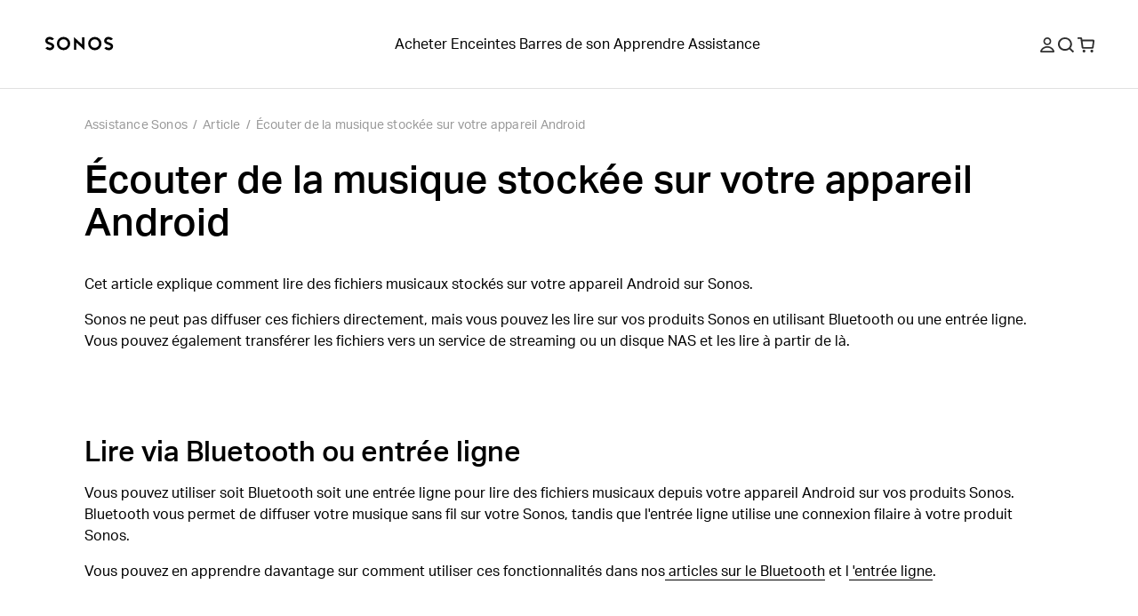

--- FILE ---
content_type: text/html; charset=utf-8
request_url: https://support.sonos.com/fr-be/article/play-music-stored-on-your-android-device
body_size: 27942
content:
<!DOCTYPE html><html lang="fr-be"><head><meta charSet="utf-8" data-next-head=""/><meta name="viewport" content="width=device-width, initial-scale=1, maximum-scale=1" data-next-head=""/><title data-next-head="">Écouter de la musique stockée sur votre appareil Android | Sonos</title><meta name="robots" content="max-image-preview:large" data-next-head=""/><meta name="title" content="Écouter de la musique stockée sur votre appareil Android" data-next-head=""/><meta name="description" content="Cet article explique comment écouter des fichiers musicaux stockés sur votre appareil Android sur un système Sonos." data-next-head=""/><meta property="og:site_name" content="Sonos Support" data-next-head=""/><meta property="og:title" content="Écouter de la musique stockée sur votre appareil Android" data-next-head=""/><meta property="og:url" content="https://support.sonos.com/fr-be/article/play-music-stored-on-your-android-device" data-next-head=""/><meta property="og:description" content="Cet article explique comment écouter des fichiers musicaux stockés sur votre appareil Android sur un système Sonos." data-next-head=""/><meta name="twitter:creator" content="@sonos" data-next-head=""/><meta property="twitter:site" content="@sonos" data-next-head=""/><meta name="twitter:title" content="Écouter de la musique stockée sur votre appareil Android" data-next-head=""/><meta property="twitter:url" content="https://support.sonos.com/fr-be/article/play-music-stored-on-your-android-device" data-next-head=""/><meta name="twitter:description" content="Cet article explique comment écouter des fichiers musicaux stockés sur votre appareil Android sur un système Sonos." data-next-head=""/><meta name="twitter:card" content="summary_large_image" data-next-head=""/><meta name="og:type" content="article" data-next-head=""/><link rel="canonical" href="https://support.sonos.com/fr-be/article/play-music-stored-on-your-android-device" data-next-head=""/><link href="https://support.sonos.com/en/article/play-music-stored-on-your-android-device" hrefLang="x-default" rel="alternate" data-next-head=""/><link href="https://support.sonos.com/en-gb/article/play-music-stored-on-your-android-device" hrefLang="en-gb" rel="alternate" data-next-head=""/><link href="https://support.sonos.com/de-at/article/play-music-stored-on-your-android-device" hrefLang="de-at" rel="alternate" data-next-head=""/><link href="https://support.sonos.com/en/article/play-music-stored-on-your-android-device" hrefLang="en" rel="alternate" data-next-head=""/><link href="https://support.sonos.com/nl-nl/article/play-music-stored-on-your-android-device" hrefLang="nl-nl" rel="alternate" data-next-head=""/><link href="https://support.sonos.com/fr-ch/article/play-music-stored-on-your-android-device" hrefLang="fr-ch" rel="alternate" data-next-head=""/><link href="https://support.sonos.com/fi-fi/article/play-music-stored-on-your-android-device" hrefLang="fi-fi" rel="alternate" data-next-head=""/><link href="https://support.sonos.com/en-au/article/play-music-stored-on-your-android-device" hrefLang="en-au" rel="alternate" data-next-head=""/><link href="https://support.sonos.com/en-us/article/play-music-stored-on-your-android-device" hrefLang="en-us" rel="alternate" data-next-head=""/><link href="https://support.sonos.com/no-no/article/play-music-stored-on-your-android-device" hrefLang="no-no" rel="alternate" data-next-head=""/><link href="https://support.sonos.com/en-ie/article/play-music-stored-on-your-android-device" hrefLang="en-ie" rel="alternate" data-next-head=""/><link href="https://support.sonos.com/da-dk/article/play-music-stored-on-your-android-device" hrefLang="da-dk" rel="alternate" data-next-head=""/><link href="https://support.sonos.com/es-cl/article/play-music-stored-on-your-android-device" hrefLang="es-cl" rel="alternate" data-next-head=""/><link href="https://support.sonos.com/es-co/article/play-music-stored-on-your-android-device" hrefLang="es-co" rel="alternate" data-next-head=""/><link href="https://support.sonos.com/es-us/article/play-music-stored-on-your-android-device" hrefLang="es-us" rel="alternate" data-next-head=""/><link href="https://support.sonos.com/zh-cn/article/play-music-stored-on-your-android-device" hrefLang="zh-cn" rel="alternate" data-next-head=""/><link href="https://support.sonos.com/fr-fr/article/play-music-stored-on-your-android-device" hrefLang="fr-fr" rel="alternate" data-next-head=""/><link href="https://support.sonos.com/en-nz/article/play-music-stored-on-your-android-device" hrefLang="en-nz" rel="alternate" data-next-head=""/><link href="https://support.sonos.com/fr-be/article/play-music-stored-on-your-android-device" hrefLang="fr-be" rel="alternate" data-next-head=""/><link href="https://support.sonos.com/fr-ca/article/play-music-stored-on-your-android-device" hrefLang="fr-ca" rel="alternate" data-next-head=""/><link href="https://support.sonos.com/pl-pl/article/play-music-stored-on-your-android-device" hrefLang="pl-pl" rel="alternate" data-next-head=""/><link href="https://support.sonos.com/en-in/article/play-music-stored-on-your-android-device" hrefLang="en-in" rel="alternate" data-next-head=""/><link href="https://support.sonos.com/es-ar/article/play-music-stored-on-your-android-device" hrefLang="es-ar" rel="alternate" data-next-head=""/><link href="https://support.sonos.com/ja-jp/article/play-music-stored-on-your-android-device" hrefLang="ja-jp" rel="alternate" data-next-head=""/><link href="https://support.sonos.com/nl-be/article/play-music-stored-on-your-android-device" hrefLang="nl-be" rel="alternate" data-next-head=""/><link href="https://support.sonos.com/en-ca/article/play-music-stored-on-your-android-device" hrefLang="en-ca" rel="alternate" data-next-head=""/><link href="https://support.sonos.com/it-it/article/play-music-stored-on-your-android-device" hrefLang="it-it" rel="alternate" data-next-head=""/><link href="https://support.sonos.com/de-de/article/play-music-stored-on-your-android-device" hrefLang="de-de" rel="alternate" data-next-head=""/><link href="https://support.sonos.com/it-ch/article/play-music-stored-on-your-android-device" hrefLang="it-ch" rel="alternate" data-next-head=""/><link href="https://support.sonos.com/es-es/article/play-music-stored-on-your-android-device" hrefLang="es-es" rel="alternate" data-next-head=""/><link href="https://support.sonos.com/sv-se/article/play-music-stored-on-your-android-device" hrefLang="sv-se" rel="alternate" data-next-head=""/><link href="https://support.sonos.com/es-mx/article/play-music-stored-on-your-android-device" hrefLang="es-mx" rel="alternate" data-next-head=""/><link href="https://support.sonos.com/de-ch/article/play-music-stored-on-your-android-device" hrefLang="de-ch" rel="alternate" data-next-head=""/><link rel="shortcut icon" href="https://assets.sonos.com/icons/favicon.svg"/><meta name="google-site-verification" content="dSlcvLj14lHiYzhlzfwiDh9qg1hUm92otPoisgi3X-A"/><link rel="preload" href="/_next/static/css/c1a1f59c79b556fa.css" as="style"/><link rel="preload" href="/_next/static/css/cc68c58a833fc2c2.css" as="style"/><link rel="preload" href="/_next/static/css/84747870460dc673.css" as="style"/><link rel="preload" href="/_next/static/css/1c028dae0fab79db.css" as="style"/><link rel="preload" href="/_next/static/css/e5f31416679ff764.css" as="style"/><link rel="stylesheet" href="https://use.typekit.net/nht1tny.css"/><script id="consent" data-nscript="beforeInteractive">
window.dataLayer = window.dataLayer || [];
function gtag(){dataLayer.push(arguments);}

// Default ad_storage to 'denied'.
gtag('consent', 'default', {
  ad_storage: 'denied',
  analytics_storage: 'denied',
  functionality_storage: 'denied',
  personalization_storage: 'denied',
  ad_user_data: 'denied',
  ad_personalization: 'denied',
  'region': undefined,
  'wait_for_update': 500
})
gtag('consent', 'default', {
  ad_storage: 'granted',
  analytics_storage: 'granted',
  functionality_storage: 'granted',
  personalization_storage: 'granted',
  ad_user_data: 'granted',
  ad_personalization: 'granted',
  'wait_for_update': 500
})</script><script id="_next-gtm" data-ntpc="GTM" data-nscript="beforeInteractive">(function(w,d,s,l,i){w[l]=w[l]||[];w[l].push({'gtm.start':
new Date().getTime(),event:'gtm.js'});var f=d.getElementsByTagName(s)[0],
j=d.createElement(s),dl=l!='dataLayer'?'&l='+l:'';j.async=true;j.src=
'https://www.googletagmanager.com/gtm.js?id='+i+dl;f.parentNode.insertBefore(j,f);
})(window,document,'script','dataLayer','GTM-5B9JF4FN');</script><script id="one-trust" data-nscript="beforeInteractive">(function(d,s){var f=d.getElementsByTagName(s)[0],
j=d.createElement(s);j.src='https://cdn.cookielaw.org/scripttemplates/otSDKStub.js';j.dataset.domainScript='82f2da49-2f55-49d8-8a12-2b8ae23f1512';
j.dataset.documentLanguage=true;f.parentNode.insertBefore(j,f);
})(document,'script');</script><script id="one-trust-script" data-nscript="beforeInteractive">function OptanonWrapper() {
  function getCookie(name) {
    var value = '; ' + document.cookie
    var parts = value.split('; ' + name + '=')
    if (parts.length == 2) return parts.pop().split(';').shift()
  }
  if (!getCookie('OptanonAlertBoxClosed')) {
    var buttons = document.getElementsByClassName(
      'optanon-white-button-middle'
    )
    for (var i = 0; i < buttons.length; i++) {
      var banner = document.getElementById(
        'center-tile-banner-popup'
      )
      buttons[i].addEventListener('click', function close() {
        banner.style.transition = '0.8s'
        banner.style.opacity = 0
      })
    }
    if (OneTrust && OneTrust.IsAlertBoxClosed() === false) {
      document.body.classList.add("has-cookie-banner");
    } else {
        document.body.classList.remove("has-cookie-banner");
    }
  }
}</script><link rel="stylesheet" href="/_next/static/css/c1a1f59c79b556fa.css" data-n-g=""/><link rel="stylesheet" href="/_next/static/css/cc68c58a833fc2c2.css" data-n-p=""/><link rel="stylesheet" href="/_next/static/css/84747870460dc673.css"/><link rel="stylesheet" href="/_next/static/css/1c028dae0fab79db.css"/><link rel="stylesheet" href="/_next/static/css/e5f31416679ff764.css"/><noscript data-n-css=""></noscript><script defer="" noModule="" src="/_next/static/chunks/polyfills-42372ed130431b0a.js"></script><script defer="" src="/_next/static/chunks/4131.4db3c9bdac288042.js"></script><script defer="" src="/_next/static/chunks/5737.7c369bf11102ec42.js"></script><script defer="" src="/_next/static/chunks/9119-d8cc253c5f6abbba.js"></script><script defer="" src="/_next/static/chunks/5303.5f70dcbbfdf26972.js"></script><script defer="" src="/_next/static/chunks/1580.244620431c44d638.js"></script><script src="/_next/static/chunks/webpack-9dfe9822fa65683e.js" defer=""></script><script src="/_next/static/chunks/framework-f7279a4ea3b6cca6.js" defer=""></script><script src="/_next/static/chunks/main-484ad30a5c4dc1af.js" defer=""></script><script src="/_next/static/chunks/pages/_app-225143d53975daea.js" defer=""></script><script src="/_next/static/chunks/9391-e1737d379f55f1ee.js" defer=""></script><script src="/_next/static/chunks/6359-9b7502004d5c6fdf.js" defer=""></script><script src="/_next/static/chunks/pages/article/%5B...slug%5D-4ebe3747f0d82bbf.js" defer=""></script><script src="/_next/static/ht36yokoOfiyPtpqnfgrq/_buildManifest.js" defer=""></script><script src="/_next/static/ht36yokoOfiyPtpqnfgrq/_ssgManifest.js" defer=""></script></head><style id="_goober" type="text/css">body .go394347650{width:fit-content;}body .go2821562996{height:undefined;}@media (min-width:1024px){body .go2821562996{height:undefined;}}body .go1849475632{height:17px;}body .go736419533{display:flex;flex-direction:column;align-items:center;width:100%;max-width:100vw;padding-top:var(--_1dnz5ci8);padding-bottom:var(--_1dnz5ci8);min-height:var(--_1dnz5cifr);}@media (min-width:1024px){body .go736419533{padding-top:var(--_1dnz5cib);padding-bottom:var(--_1dnz5cib);min-height:var(--_1dnz5cifr);}}body .go229426536{position:relative;display:flex;min-height:100%;flex-direction:column;flex-wrap:nowrap;row-gap:var(--_1dnz5ci4);column-gap:var(--_1dnz5cicp);width:100%;align-items:center;justify-content:flex-start;padding-left:var(--_1dnz5cicr);padding-right:var(--_1dnz5cicr);}@media (min-width:1024px){body .go229426536{flex-direction:row;flex-wrap:nowrap;row-gap:var(--_1dnz5ci4);column-gap:var(--_1dnz5cicq);width:100%;align-items:center;justify-content:flex-start;padding-left:var(--_1dnz5cicr);padding-right:var(--_1dnz5cicr);}}body .go3193964310{display:flex;flex-direction:column;position:static;width:var(--_1dnz5cidc);padding-top:var(--_1dnz5ci4);padding-bottom:var(--_1dnz5ci4);align-items:flex-end;justify-content:flex-end;margin-bottom:var(--_1dnz5ci4);}@media (min-width:768px){body .go3193964310{display:flex;}}@media (min-width:1024px){body .go3193964310{display:flex;flex-direction:row;width:var(--_1dnz5cid2);padding-top:var(--_1dnz5ci4);padding-bottom:var(--_1dnz5ci4);margin-bottom:var(--_1dnz5ci4);}}@media (min-width:1440px){body .go3193964310{display:flex;}}body .go2040863161{display:flex;flex-direction:column;position:static;width:var(--_1dnz5cidc);padding-top:var(--_1dnz5ci4);padding-bottom:var(--_1dnz5ci8);justify-content:flex-start;margin-bottom:var(--_1dnz5ci4);}@media (min-width:768px){body .go2040863161{display:flex;width:var(--_1dnz5cid1);padding-top:var(--_1dnz5ci4);padding-bottom:var(--_1dnz5ci8);}}@media (min-width:1024px){body .go2040863161{display:flex;flex-direction:row;width:var(--_1dnz5cicy);padding-top:var(--_1dnz5ci4);padding-bottom:var(--_1dnz5ci4);justify-content:flex-end;justify-self:flex-end;margin-bottom:var(--_1dnz5ci4);}}@media (min-width:1440px){body .go2040863161{display:flex;}}body .go3192091371{display:flex;flex-direction:column;align-items:center;width:100%;max-width:100vw;padding-top:var(--_1dnz5cib);padding-bottom:var(--_1dnz5cib);min-height:var(--_1dnz5cifr);}@media (min-width:1024px){body .go3192091371{padding-top:var(--_1dnz5cii);padding-bottom:var(--_1dnz5cii);min-height:var(--_1dnz5cifr);}}body .go3304299708{background-color:#F5F5F5;}@media (min-width:1024px){body .go3304299708{background-color:#F5F5F5;}}body .go3195298128{background-color:var(--_10f1101u);}@media (min-width:1024px){body .go3195298128{background-color:var(--_10f1101u);}}body .go1313665634{position:relative;display:flex;min-height:100%;flex-direction:column;flex-wrap:nowrap;row-gap:var(--_1dnz5ci4);column-gap:var(--_1dnz5cicp);width:100%;align-items:center;justify-content:flex-start;padding-left:var(--_1dnz5cicr);padding-right:var(--_1dnz5cicr);}@media (min-width:1024px){body .go1313665634{flex-direction:row;flex-wrap:nowrap;row-gap:var(--_1dnz5ci4);column-gap:var(--_1dnz5cics);width:100%;align-items:center;justify-content:flex-start;padding-left:var(--_1dnz5cicr);padding-right:var(--_1dnz5cicr);}}body .go1163974269{display:flex;flex-direction:column;position:static;width:var(--_1dnz5cidc);padding-top:var(--_1dnz5ci4);padding-bottom:var(--_1dnz5ci7);align-items:flex-start;justify-content:flex-start;text-align:left;margin-bottom:var(--_1dnz5ci4);}@media (min-width:768px){body .go1163974269{display:flex;}}@media (min-width:1024px){body .go1163974269{display:flex;flex-direction:row;width:var(--_1dnz5cid2);padding-top:var(--_1dnz5ci4);padding-bottom:var(--_1dnz5ci4);align-items:center;justify-content:center;text-align:left;margin-bottom:var(--_1dnz5ci4);}}@media (min-width:1440px){body .go1163974269{display:flex;}}body .go2600633126{word-wrap:normal;}body .go3200696779{display:flex;flex-direction:column;position:static;width:var(--_1dnz5cidc);padding-top:var(--_1dnz5ci4);padding-bottom:var(--_1dnz5ci4);align-items:center;justify-content:flex-end;text-align:center;margin-bottom:var(--_1dnz5ci4);}@media (min-width:768px){body .go3200696779{display:flex;}}@media (min-width:1024px){body .go3200696779{display:flex;flex-direction:row;width:var(--_1dnz5cicw);padding-top:var(--_1dnz5ci4);padding-bottom:var(--_1dnz5ci4);align-items:flex-end;justify-content:flex-end;text-align:right;margin-bottom:var(--_1dnz5ci4);}}@media (min-width:1440px){body .go3200696779{display:flex;}}body .go280345544{background-color:var(--_10f1101w);color:var(--_10f1101v);}body .go3771515745{width:100%;}</style><body><noscript><iframe src="https://www.googletagmanager.com/ns.html?id=GTM-5B9JF4FN" height="0" width="0" style="display:none;visibility:hidden" title="Google Tag Manager"></iframe></noscript><div id="__next"><header role="banner" class="_1irkh558 _1irkh557" style="--_1irkh553:0px"><a class="_1irkh55b" href="#content"></a><nav id="left"><ul><li class="_1irkh55c"><a type="button" href="https://www.sonos.com/fr-be/home" class="_1665zoa0 _1665zoa3 go394347650"><div data-testid="dynamic-svg" class="smrq280 smrq281 glroy32 go2821562996"><svg height="1em" width="5em" viewBox="0 0 514.55 106.88" xmlns="http://www.w3.org/2000/svg" id="prefix-Layer_1" aria-hidden="true" focusable="false" fill="currentColor"><polygon points="278.88 60.37 218.49 4.08 218.49 99.52 236.38 99.52 236.38 46.22 296.77 102.44 296.77 6.75 278.88 6.75 278.88 60.37" style="fill:currentColor"/><path d="M140.06,3.16a50.1,50.1,0,1,0,50.09,50.1A50.15,50.15,0,0,0,140.06,3.16Zm0,82.19a32.09,32.09,0,1,1,31.77-32.09A32,32,0,0,1,140.06,85.35Z" style="fill:currentColor"/><path d="M59.5,54.09c-4.76-3.63-11-6.56-20.33-9.52C21,38.81,21,34.23,21,32c0-5.16,5.76-10.5,15.39-10.5a29.08,29.08,0,0,1,16.75,5.79l1.25.94,14.43-9.75-1.58-1.87A42.19,42.19,0,0,0,36.42,3.18c-9.28,0-17.81,3-24,8.35A27.37,27.37,0,0,0,2.67,32c0,8.22,3.59,15.13,10.67,20.53,4.76,3.63,11,6.56,20.33,9.52,18.14,5.77,18.14,10.34,18.14,12.53,0,5.16-5.76,10.5-15.39,10.5a29,29,0,0,1-16.75-5.79l-1.25-.94L4,88.14,5.57,90a42.19,42.19,0,0,0,30.85,13.47c9.28,0,17.81-3,24-8.35a27.37,27.37,0,0,0,9.73-20.51C70.17,66.4,66.58,59.49,59.5,54.09Z" style="fill:currentColor"/><path d="M375.19,3.53a50.1,50.1,0,1,0,50.1,50.09A50.14,50.14,0,0,0,375.19,3.53Zm0,82.18A32.09,32.09,0,1,1,407,53.62,32,32,0,0,1,375.19,85.71Z" style="fill:currentColor"/><path d="M455.76,52.79c4.75,3.63,11,6.56,20.33,9.52,18.14,5.76,18.14,10.34,18.14,12.54,0,5.15-5.76,10.49-15.39,10.49a29.08,29.08,0,0,1-16.75-5.79l-1.25-.93-14.43,9.74L448,90.23a42.24,42.24,0,0,0,30.86,13.47c9.28,0,17.8-3,24-8.35a27.37,27.37,0,0,0,9.73-20.5c0-8.23-3.59-15.14-10.68-20.54-4.75-3.63-11-6.56-20.32-9.52C463.45,39,463.45,34.46,463.45,32.26c0-5.16,5.75-10.5,15.39-10.5a29,29,0,0,1,16.75,5.79l1.25.94,14.42-9.75-1.57-1.87A42.23,42.23,0,0,0,478.84,3.4c-9.28,0-17.81,3-24,8.35a27.39,27.39,0,0,0-9.73,20.51C445.09,40.48,448.68,47.39,455.76,52.79Z" style="fill:currentColor"/><title></title></div></a></li></ul></nav><nav id="center" class="collapse-on-mobile"><ul><li class="_1irkh55c"><a type="button" href="https://www.sonos.com/fr-be/shop" class="_1665zoa0 _1665zoa3 go394347650">Acheter</a></li><li class="_1irkh55c"><a type="button" href="https://www.sonos.com/fr-be/shop/wireless-speakers" class="_1665zoa0 _1665zoa3 go394347650">Enceintes</a></li><li class="_1irkh55c"><a type="button" href="https://www.sonos.com/fr-be/shop/soundbars" class="_1665zoa0 _1665zoa3 go394347650">Barres de son</a></li><li class="_1irkh55c"><a type="button" href="https://www.sonos.com/fr-be/how-sonos-works" class="_1665zoa0 _1665zoa3 go394347650">Apprendre</a></li><li class="_1irkh55c"><a type="button" href="https://support.sonos.com/fr-fr/home" class="_1665zoa0 _1665zoa3 go394347650">Assistance</a></li></ul></nav><nav id="right"><ul><li class="_1irkh55c"><button type="button" class="_1665zoa0 _1665zoa3 st7qq83 go394347650"><div data-testid="dynamic-svg" class="smrq280 smrq281 glroy32 go1849475632"><svg xml:space="preserve" viewBox="0 0 17 17.9" fill="none" y="0px" x="0px" xmlns:xlink="http://www.w3.org/1999/xlink" xmlns="http://www.w3.org/2000/svg" version="1.1" aria-hidden="true" focusable="false"><path clip-rule="evenodd" fill-rule="evenodd" d="M8.5,9.3c2.6,0,4.7-2.1,4.7-4.7S11.1,0,8.5,0C5.9,0,3.8,2.1,3.8,4.7S5.9,9.3,8.5,9.3z M8.5,1.8
	c1.6,0,2.9,1.3,2.9,2.9s-1.3,2.9-2.9,2.9S5.6,6.2,5.6,4.7S6.9,1.8,8.5,1.8z M16.9,16.1c-1.3-3.4-4.6-5.6-8.3-5.6H8.4
	c-3.7,0-7,2.3-8.3,5.6c-0.3,0.8,0.3,1.8,1.2,1.8h14.4C16.6,17.9,17.2,17,16.9,16.1z M2.1,16.1c1.2-2.3,3.6-3.8,6.3-3.8h0.2
	c2.7,0,5.2,1.5,6.3,3.8H2.1z" fill="#2E2E2E"/><title>Mon compte</title></div></button></li><li class="_1irkh55c"><button type="button" class="_1665zoa0 _1665zoa3 st7qq84 go394347650"><div data-testid="dynamic-svg" class="smrq280 smrq281 glroy32 go1849475632"><svg xml:space="preserve" viewBox="0 0 16 15.8" fill="none" y="0px" x="0px" xmlns:xlink="http://www.w3.org/1999/xlink" xmlns="http://www.w3.org/2000/svg" aria-hidden="true" focusable="false"><path clip-rule="evenodd" fill-rule="evenodd" d="M10.7,3.3c2,2,2,5.3,0,7.4c-2,2-5.3,2-7.4,0c-2-2-2-5.3,0-7.4C5.4,1.3,8.6,1.3,10.7,3.3z M12.6,11.2
	c2.1-2.7,1.8-6.6-0.7-9.1c-2.7-2.7-7.2-2.7-9.9,0s-2.7,7.2,0,9.9c2.5,2.5,6.6,2.7,9.3,0.5l3.2,3.2c0.2,0.2,0.5,0.2,0.7,0l0.6-0.6
	c0.2-0.2,0.2-0.5,0-0.7L12.6,11.2z" fill="#2E2E2E"/><title>Rechercher</title></div></button></li><li class="_1irkh55c"><a type="button" href="https://www.sonos.com/fr-be/cart" class="_1665zoa0 _1665zoa3 go394347650"><div data-testid="dynamic-svg" class="smrq280 smrq281 glroy32 go1849475632"><svg xml:space="preserve" viewBox="0 0 18.3 16.4" fill="none" y="0px" x="0px" xmlns:xlink="http://www.w3.org/1999/xlink" xmlns="http://www.w3.org/2000/svg" aria-hidden="true" focusable="false"><path clip-rule="evenodd" fill-rule="evenodd" d="M8.1,13.8c0.3,0.3,0.4,0.7,0.4,1.1c0,0.4-0.2,0.8-0.4,1.1c-0.3,0.3-0.7,0.4-1.1,0.4S6.2,16.2,5.9,16
	c-0.3-0.3-0.4-0.7-0.4-1.1c0-0.4,0.2-0.8,0.4-1.1c0.3-0.3,0.7-0.4,1.1-0.4S7.8,13.6,8.1,13.8z M15.5,13.4c-0.4,0-0.8,0.2-1.1,0.4
	c-0.3,0.3-0.4,0.7-0.4,1.1c0,0.4,0.2,0.8,0.4,1.1c0.3,0.3,0.7,0.4,1.1,0.4s0.8-0.2,1.1-0.4c0.3-0.3,0.4-0.7,0.4-1.1
	c0-0.4-0.2-0.8-0.4-1.1C16.3,13.6,15.9,13.4,15.5,13.4z M18.3,4.1l-0.9,7c-0.1,0.7-0.7,1.2-1.4,1.2H5.9c-0.7,0-1.3-0.5-1.4-1.2
	L3.2,1.8H0.5C0.2,1.8,0,1.6,0,1.3V0.5C0,0.2,0.2,0,0.5,0h3.1C4.3,0,4.9,0.5,5,1.2l0.2,1.3h11.8C17.8,2.5,18.4,3.2,18.3,4.1z
	 M16.5,4.3H5.4l0.9,6.2h9.4L16.5,4.3z" fill="#2E2E2E"/><title>Panier</title></div></a></li><li class="_1irkh55c"><button type="button" class="_1665zoa0 _1665zoa3 st7qq85 go394347650"><div data-testid="dynamic-svg" class="smrq280 smrq281 glroy32 go1849475632"><svg viewBox="0 0 18 16" fill="none" xmlns="http://www.w3.org/2000/svg" aria-hidden="true" focusable="false"><path fill-rule="evenodd" clip-rule="evenodd" d="M0 0.5C0 0.223858 0.223858 0 0.5 0H17.473C17.7491 0 17.973 0.223857 17.973 0.5V1.5C17.973 1.77614 17.7491 2 17.473 2H0.5C0.223858 2 0 1.77614 0 1.5V0.5ZM0 14.5C0 14.2239 0.223858 14 0.5 14H17.473C17.7491 14 17.973 14.2239 17.973 14.5V15.5001C17.973 15.7762 17.7491 16.0001 17.473 16.0001H0.5C0.223858 16.0001 0 15.7762 0 15.5001V14.5ZM17.973 7.49994C17.973 7.22379 17.7491 6.99994 17.473 6.99994H0.5C0.223858 6.99994 0 7.22379 0 7.49994V8.49995C0 8.77609 0.223858 8.99995 0.5 8.99995H17.473C17.7491 8.99995 17.973 8.77609 17.973 8.49995V7.49994Z" fill="#2E2E2E"/><title>Menu</title></div></button></li></ul></nav></header><main id="content" class="z4460a0" tabindex="-1"><nav class="_1cmwwkx0"><ol class="_1cmwwkx1"><a class="_1cmwwkx2 _1cmwwkx3" type="breadcrumb" href="/fr-be/home">Assistance Sonos</a><div class="_1cmwwkx4">/</div><li class="_1cmwwkx2">Article</li><div class="_1cmwwkx4">/</div><a class="_1cmwwkx2 _1cmwwkx3" type="breadcrumb" href="/fr-be/article/play-music-stored-on-your-android-device">Écouter de la musique stockée sur votre appareil Android</a></ol></nav><article class="m1wsgu0"><div class="m1wsgu1"><h1 class="_1llzaupa _1llzaup1">Écouter de la musique stockée sur votre appareil Android</h1></div><section class="m1wsgu2"><div><p options="[object Object]" class="_1llzaupf">Cet article explique comment lire des fichiers musicaux stockés sur votre appareil Android sur Sonos.</p><p options="[object Object]" class="_1llzaupf">Sonos ne peut pas diffuser ces fichiers directement, mais vous pouvez les lire sur vos produits Sonos en utilisant Bluetooth ou une entrée ligne. Vous pouvez également transférer les fichiers vers un service de streaming ou un disque NAS et les lire à partir de là.</p><p options="[object Object]" class="_1llzaupf">​</p><p options="[object Object]" class="_1llzaupf">​</p><h2 id="lire_via_bluetooth_ou_entr%C3%A9e_ligne" options="[object Object]" class="_1llzaupb _1llzaup1">Lire via Bluetooth ou entrée ligne</h2><p options="[object Object]" class="_1llzaupf">Vous pouvez utiliser soit Bluetooth soit une entrée ligne pour lire des fichiers musicaux depuis votre appareil Android sur vos produits Sonos. Bluetooth vous permet de diffuser votre musique sans fil sur votre Sonos, tandis que l&#x27;entrée ligne utilise une connexion filaire à votre produit Sonos.</p><p options="[object Object]" class="_1llzaupf">Vous pouvez en apprendre davantage sur comment utiliser ces fonctionnalités dans nos<a class="_1xcqo9a0" type="text" href="/fr-be/article/use-bluetooth-on-sonos"><span class="_1xcqo9a1"> articles sur le Bluetooth</span></a> et l<a class="_1xcqo9a0" type="text" href="/fr-be/article/use-line-in-on-sonos"><span class="_1xcqo9a1"> &#x27;entrée ligne</span></a>.</p><p options="[object Object]" class="_1llzaupf">​</p><p options="[object Object]" class="_1llzaupf">​</p><h2 id="d%C3%A9placez_votre_musique_vers_un_service_de_streaming_ou_un_disque_nas" options="[object Object]" class="_1llzaupb _1llzaup1">Déplacez votre musique vers un service de streaming ou un disque NAS</h2><p options="[object Object]" class="_1llzaupf">​</p><h4 id="services_de_streaming" options="[object Object]" class="_1llzaupd _1llzaup1">Services de streaming</h4><p options="[object Object]" class="_1llzaupf">Certains services vous permettent de télécharger et de diffuser votre musique en ligne. Nous prenons en charge les services suivants qui vous permettent de télécharger votre propre musique. Notez que certains de ces services nécessitent un abonnement premium pour fonctionner avec Sonos.</p><ul level="1" options="[object Object]" class="_1llzaupf"><li><a class="_1xcqo9a0" type="text" href="/fr-be/services/apple-music"><span class="_1xcqo9a1">Apple Music</span></a></li><li><a class="_1xcqo9a0" type="text" href="/fr-be/services/youtube-music"><span class="_1xcqo9a1">YouTube Music</span></a></li><li><a class="_1xcqo9a0" type="text" href="/fr-be/services/deezer"><span class="_1xcqo9a1">Deezer</span></a></li><li><a class="_1xcqo9a0" type="text" href="/fr-be/services/plex"><span class="_1xcqo9a1">Plex</span></a></li></ul><p options="[object Object]" class="_1llzaupf">Une fois que vous avez téléchargé votre musique sur l&#x27;un de ces services, les pistes seront accessibles via Sonos une fois que vous aurez ajouté le service en utilisant l&#x27;application Sonos. Consultez notre article sur<a class="_1xcqo9a0" type="text" href="/fr-be/article/add-a-content-service-to-sonos"><span class="_1xcqo9a1"> l&#x27;ajout de services de contenus</span></a> pour commencer à utiliser l&#x27;un des services mentionnés ci-dessus.</p><p options="[object Object]" class="_1llzaupf">​</p><h4 id="disque_nas" options="[object Object]" class="_1llzaupd _1llzaup1">Disque NAS</h4><p options="[object Object]" class="_1llzaupf">Si vous disposez d&#x27;un disque de stockage en réseau (NAS) sur votre réseau, vous pouvez déplacer ou copier vos pistes sur le NAS et les partager avec votre système Sonos. Une fois le partage de musique NAS configuré, vous pouvez parcourir et écouter cette musique depuis l&#x27;application Sonos sur votre appareil Android. Consultez notre article<a class="_1xcqo9a0" type="text" href="/fr-be/article/use-a-nas-drive-with-sonos"><span class="_1xcqo9a1"> utiliser un disque NAS avec Sonos</span></a> pour commencer.</p></div></section></article><div class="_16t4lgr0"><article data-test-id="global-bottom-search-bar-helpfulness content-module" class="twgsag4 go736419533"><section fallbackPriority="2" class="twgsag0 twgsag1 go229426536"><section data-test-id="content-block" class="mobile-o2 desktop-o0 dsh8002 go3193964310"><form class="d4bl0f0" action="/fr-be/search"><label for="q" class="_1cv7qmk3"><input id="q" type="search" placeholder="Vous cherchez autre chose ?" autoComplete="off" aria-invalid="false" class="_1llzaupg _1cv7qmk2 d4bl0f1" name="q"/><span role=""></span><div data-testid="dynamic-svg" class="smrq280 smrq282 d4bl0f3 smrq281 go968314455"><svg xmlns="http://www.w3.org/2000/svg" fill="none" viewBox="0 0 24 24" height="24" width="24" aria-hidden="true" focusable="false"><path fill="#2E2E2E" d="M14.677 7.32305C16.7077 9.35377 16.7077 12.6462 14.677 14.677C12.6462 16.7077 9.35377 16.7077 7.32304 14.677C5.29232 12.6462 5.29232 9.35377 7.32304 7.32304C9.35377 5.29232 12.6462 5.29232 14.677 7.32305ZM16.6067 15.1925C18.6623 12.4507 18.4433 8.54386 15.9497 6.05025C13.2161 3.31658 8.78392 3.31658 6.05025 6.05025C3.31658 8.78392 3.31658 13.2161 6.05025 15.9497C8.59262 18.4921 12.6041 18.67 15.3521 16.4835L18.5673 19.6987C18.7625 19.894 19.0791 19.894 19.2744 19.6987L19.8401 19.133C20.0353 18.9377 20.0353 18.6212 19.8401 18.4259L16.6067 15.1925Z" clip-rule="evenodd" fill-rule="evenodd"/><title>null</title></div></label></form></section><section data-test-id="content-block" class="desktop-o2 mobile-o0 tablet-o0 dsh8002 go2040863161"></section></section></article><article data-test-id="global-support-cta1-gray content-module" class="_1ktaf6g4 twgsag4 go3192091371 go3304299708"><section fallbackPriority="2" class="twgsag0 go3195298128 twgsag1 go1313665634"><section data-test-id="content-block" class="desktop-o1 mobile-o0 dsh8002 go1163974269"><section class="_1j2o0xy0 go2600633126"><div class="_1j2o0xy2"><h2 id="encore_besoin_d%E2%80%99aide%3F" options="[object Object]" class="_1llzaup4 _1llzaup0">Encore besoin d’aide?</h2><p options="[object Object]" class="_1llzaupp">Nos techniciens peuvent vous aider par téléphone ou par chat. Vous pouvez également poser des questions et trouver des réponses auprès d&#x27;autres propriétaires de produits Sonos dans notre Communauté Sonos.</p></div></section></section><section data-test-id="content-block" class="desktop-o2 mobile-o1 dsh8002 go3200696779"><section class="_1j2o0xy0 go2600633126"><div class="_1j2o0xy2"><p options="[object Object]" class="_1llzaupf"><a class="_1xcqo9a0" type="button" href="/fr-be/contact"><button type="button" _type="span" _key="7c35ee49f08f0" mark="[object Object]" markKey="1166c2752054" class="_1qlwto20 _1qlwto21 go280345544 go3771515745">Nous contacter<svg class="arrowRight" width="18" height="14" viewBox="0 0 18 14" fill="currentColor" xmlns="http://www.w3.org/2000/svg"><path d="M10.2968 0.900411L16.3644 6.96794M16.3644 6.96794L10.2968 13.0355M16.3644 6.96794H-0.000106035" stroke="currentColor" stroke-width="1.5"></path></svg></button></a></p><p options="[object Object]" class="_1llzaupf"><a href="https://sonos.com/community" class="_1xcqo9a0"><button type="button" _type="span" _key="9c28ef1535de0" mark="[object Object]" markKey="42d952804978" class="_1qlwto20 _1qlwto22 go3771515745">Demander à la communauté<svg class="arrowRight" width="18" height="14" viewBox="0 0 18 14" fill="currentColor" xmlns="http://www.w3.org/2000/svg"><path d="M10.2968 0.900411L16.3644 6.96794M16.3644 6.96794L10.2968 13.0355M16.3644 6.96794H-0.000106035" stroke="currentColor" stroke-width="1.5"></path></svg></button></a></p></div></section></section></section></article></div><div></div><!--$--><!--/$--></main><div><div></div></div></div><div id="toast"></div><div id="modal"></div><script id="__NEXT_DATA__" type="application/json">{"props":{"pageProps":{"currentLocale":{"countryLangName":"Belgique","countryName":"Belgium","currency":"EUR","flag":{"_type":"sonosSvg","asset":{"_ref":"image-bd2119d21e53ce9cefadc22f06f16b61ae3e16a6-640x480-svg","_type":"reference"}},"pathCode":"fr-be"},"svgs":[{"_type":"sanity.imageAsset","altText":null,"inlineSvg":"\u003csvg xmlns=\"http://www.w3.org/2000/svg\" fill=\"none\" viewBox=\"0 0 51 52\" aria-hidden=\"true\" focusable=\"false\" width=\"1em\" height=\"1em\"\u003e\u003cpath fill=\"black\" d=\"M14.6152 39.1073C14.2736 39.4667 13.6971 39.4667 13.3555 39.1073L12.0781 37.8299C11.7187 37.4883 11.7187 36.9118 12.0781 36.5702L22.8819 25.7663L12.073 14.9574C11.7136 14.6158 11.7136 14.0393 12.073 13.6799L13.3327 12.4203C13.692 12.0609 14.2685 12.0609 14.6101 12.4203L25.419 23.2292L36.1975 12.433C36.5569 12.0914 37.1156 12.0914 37.475 12.433L38.7524 13.7104C39.094 14.0698 39.094 14.6285 38.7524 14.9879L27.9562 25.7663L38.7131 36.574C39.0737 36.9168 39.0737 37.4908 38.7131 37.8337L37.4356 39.1111C37.0953 39.4692 36.5188 39.4718 36.1772 39.1099L25.419 28.3035L14.6152 39.1073Z\" clip-rule=\"evenodd\" fill-rule=\"evenodd\"/\u003e\u003c/svg\u003e","originalFilename":"icon-close.svg","tags":["icon","svg"]},{"_type":"sanity.imageAsset","altText":null,"inlineSvg":"\u003csvg xmlns=\"http://www.w3.org/2000/svg\" fill=\"none\" viewBox=\"0 0 56 56\" height=\"56\" width=\"56\" aria-hidden=\"true\" focusable=\"false\"\u003e\u003cpath fill=\"white\" d=\"M22.7114 48.4818C24.4196 51.1217 27.8247 52.0787 30.6581 50.7153C33.3509 49.4196 34.7475 46.3968 33.9887 43.5063L31.2875 33.2157L43.7006 33.2157C48.2022 33.2157 51.5336 29.028 50.5214 24.6416L46.7522 8.30831C46.0192 5.1322 43.191 2.88233 39.9314 2.88233L9.33334 2.88232C6.75601 2.88232 4.66667 4.97166 4.66667 7.54899L4.66667 28.549C4.66667 31.1263 6.75601 33.2157 9.33334 33.2157L12.8333 33.2157L22.7114 48.4818ZM28.6346 46.5102C27.9196 46.8542 27.0604 46.6127 26.6294 45.9466L16.0617 29.6147C15.6318 28.9502 14.8942 28.549 14.1027 28.549L9.33334 28.549L9.33334 7.54899L39.9314 7.54899C41.0179 7.54899 41.9607 8.29895 42.205 9.35766L45.9742 25.691C46.3116 27.1531 45.2012 28.549 43.7006 28.549L28.2627 28.549C27.5394 28.549 26.8569 28.8844 26.4151 29.4572C25.9734 30.0299 25.8222 30.7751 26.0058 31.4747L29.475 44.6912C29.6664 45.4205 29.3141 46.1832 28.6346 46.5102Z\" clip-rule=\"evenodd\" fill-rule=\"evenodd\"/\u003e\u003c/svg\u003e","originalFilename":"support-icon-thumbs-down.svg","tags":["icon","svg"]},{"_type":"sanity.imageAsset","altText":null,"inlineSvg":"\u003csvg xmlns=\"http://www.w3.org/2000/svg\" fill=\"none\" viewBox=\"0 0 17 17\" height=\"17\" width=\"17\" aria-hidden=\"true\" focusable=\"false\"\u003e\u003cpath fill-opacity=\"0.8\" fill=\"black\" d=\"M1.53394 3.21613C1.2578 3.21613 1.03394 2.99228 1.03394 2.71613L1.03394 1.21614C1.03394 0.939994 1.2578 0.716136 1.53394 0.716136L15.5339 0.716135C15.8101 0.716136 16.0339 0.939994 16.0339 1.21614V2.71613C16.0339 2.72363 16.0338 2.73108 16.0334 2.7385L16.0335 15.2279C16.0335 15.504 15.8096 15.7279 15.5335 15.7279H14.0335C13.7573 15.7279 13.5335 15.504 13.5335 15.2279L13.5335 4.98607L2.14848 16.3711C1.95322 16.5663 1.63664 16.5663 1.44138 16.3711L0.380716 15.3104C0.185454 15.1151 0.185454 14.7986 0.380716 14.6033L11.7679 3.21613L1.53394 3.21613Z\" clip-rule=\"evenodd\" fill-rule=\"evenodd\"/\u003e\u003c/svg\u003e","originalFilename":"icon-external-link.svg","tags":["icon","svg"]},{"_type":"sanity.imageAsset","altText":null,"inlineSvg":"\u003csvg xmlns=\"http://www.w3.org/2000/svg\" fill=\"none\" viewBox=\"0 0 24 24\" height=\"24\" width=\"24\" aria-hidden=\"true\" focusable=\"false\"\u003e\u003cpath fill=\"#2E2E2E\" d=\"M14.677 7.32305C16.7077 9.35377 16.7077 12.6462 14.677 14.677C12.6462 16.7077 9.35377 16.7077 7.32304 14.677C5.29232 12.6462 5.29232 9.35377 7.32304 7.32304C9.35377 5.29232 12.6462 5.29232 14.677 7.32305ZM16.6067 15.1925C18.6623 12.4507 18.4433 8.54386 15.9497 6.05025C13.2161 3.31658 8.78392 3.31658 6.05025 6.05025C3.31658 8.78392 3.31658 13.2161 6.05025 15.9497C8.59262 18.4921 12.6041 18.67 15.3521 16.4835L18.5673 19.6987C18.7625 19.894 19.0791 19.894 19.2744 19.6987L19.8401 19.133C20.0353 18.9377 20.0353 18.6212 19.8401 18.4259L16.6067 15.1925Z\" clip-rule=\"evenodd\" fill-rule=\"evenodd\"/\u003e\u003c/svg\u003e","originalFilename":"icon-search.svg","tags":["icon","svg"]},{"_type":"sanity.imageAsset","altText":null,"inlineSvg":"\u003csvg xmlns=\"http://www.w3.org/2000/svg\" fill=\"none\" viewBox=\"0 0 12 12\" aria-hidden=\"true\" focusable=\"false\" width=\"1em\" height=\"1em\"\u003e\u003cpath fill=\"#2E2E2E\" d=\"M0.29769 6.60775C0.132091 6.61195 -0.00410779 6.47575 9.21998e-05 6.31015L9.22291e-05 5.70656C-0.00410774 5.54096 0.132091 5.40476 0.29769 5.40896L5.40245 5.40896L5.40245 0.301797C5.39825 0.136199 5.53445 -2.54229e-07 5.70425 -2.47553e-07L6.29944 -2.24149e-07C6.46924 -2.17473e-07 6.60544 0.136199 6.60124 0.301797L6.60124 5.40896L11.6982 5.40476C11.8638 5.40896 11.9958 5.54096 12 5.70656L12 6.31015C11.9958 6.47575 11.8638 6.60775 11.6982 6.61195L6.60124 6.60775L6.58924 11.7023C6.59344 11.8685 6.45784 12.0041 6.29164 11.9999L5.68805 11.9999C5.52305 12.0041 5.38625 11.8685 5.39105 11.7023L5.40245 6.60775L0.29769 6.60775Z\" clip-rule=\"evenodd\" fill-rule=\"evenodd\"/\u003e\u003c/svg\u003e","originalFilename":"icon-plus.svg","tags":["icon","svg"]},{"_type":"sanity.imageAsset","altText":null,"inlineSvg":"\u003csvg xmlns=\"http://www.w3.org/2000/svg\" fill=\"none\" viewBox=\"0 0 14 2\" aria-hidden=\"true\" focusable=\"false\" width=\"1em\" height=\"1em\"\u003e\u003crect fill=\"#2E2E2E\" height=\"2\" width=\"14\"/\u003e\u003c/svg\u003e","originalFilename":"icon-rule.svg","tags":["icon","svg"]},{"_type":"sanity.imageAsset","altText":null,"inlineSvg":"\u003csvg xmlns=\"http://www.w3.org/2000/svg\" fill=\"none\" viewBox=\"0 0 19 14\" aria-hidden=\"true\" focusable=\"false\" width=\"1em\" height=\"1em\"\u003e\u003cpath fill=\"#2E2E2E\" d=\"M17.241 0.291136L7.20571 10.8532L1.70809 5.85705C1.52447 5.69005 1.28203 5.60284 1.03411 5.6146C0.786182 5.62635 0.553081 5.73611 0.386084 5.91974C0.219087 6.10336 0.131874 6.3458 0.143629 6.59372C0.155385 6.84165 0.265147 7.07475 0.448769 7.24175L6.62376 12.8554C6.80483 13.0206 7.04349 13.1081 7.28844 13.0992C7.53338 13.0903 7.76505 12.9856 7.93361 12.8077L18.5995 1.5804C18.7705 1.4005 18.863 1.16005 18.8567 0.911951C18.8503 0.663851 18.7457 0.428421 18.5658 0.257454C18.3859 0.0864865 18.1455 -0.00601306 17.8974 0.000303494C17.6493 0.00662005 17.4139 0.111236 17.2429 0.291136H17.241Z\"/\u003e\u003c/svg\u003e","originalFilename":"icon-checkmark.svg","tags":["icon","svg"]},{"_type":"sanity.imageAsset","altText":null,"inlineSvg":"\u003csvg xmlns=\"http://www.w3.org/2000/svg\" fill=\"none\" viewBox=\"0 0 56 56\" height=\"56\" width=\"56\" aria-hidden=\"true\" focusable=\"false\"\u003e\u003cpath fill=\"white\" d=\"M22.7114 5.18484C24.4196 2.54497 27.8247 1.58789 30.6581 2.95128C33.3509 4.24707 34.7475 7.26979 33.9887 10.1603L31.2875 20.451H43.7006C48.2022 20.451 51.5336 24.6387 50.5214 29.025L46.7521 45.3583C46.0192 48.5344 43.191 50.7843 39.9314 50.7843H9.33333C6.756 50.7843 4.66666 48.695 4.66666 46.1176V25.1176C4.66666 22.5403 6.756 20.451 9.33333 20.451H12.8333L22.7114 5.18484ZM28.6346 7.15642C27.9196 6.8124 27.0604 7.0539 26.6294 7.72001L16.0617 24.0519C15.6317 24.7164 14.8942 25.1176 14.1027 25.1176H9.33333V46.1176H39.9314C41.0179 46.1176 41.9607 45.3677 42.205 44.309L45.9742 27.9756C46.3116 26.5135 45.2012 25.1176 43.7006 25.1176H28.2627C27.5394 25.1176 26.8569 24.7822 26.4151 24.2095C25.9734 23.6367 25.8221 22.8915 26.0058 22.1919L29.475 8.97546C29.6664 8.24611 29.3141 7.48339 28.6346 7.15642Z\" clip-rule=\"evenodd\" fill-rule=\"evenodd\"/\u003e\u003c/svg\u003e","originalFilename":"support-icon-thumbs-up.svg","tags":["icon","svg"]},{"_type":"sanity.imageAsset","altText":null,"inlineSvg":"\u003csvg xmlns=\"http://www.w3.org/2000/svg\" fill=\"none\" viewBox=\"0 0 16 10\" aria-hidden=\"true\" focusable=\"false\" width=\"1em\" height=\"1em\"\u003e\u003cpath stroke-width=\"1.5\" stroke=\"#737373\" d=\"M0.999993 1.07104L8.01392 8.08496L15.085 1.01389\"/\u003e\u003c/svg\u003e","originalFilename":"icon-chevron.svg","tags":["icon","svg"]}],"data":{"body":[{"_key":"b1eff688ebea","_type":"block","children":[{"_key":"b1eff688ebea0","_type":"span","marks":[],"text":"Cet article explique comment lire des fichiers musicaux stockés sur votre appareil Android sur Sonos."}],"markDefs":[],"style":"normal"},{"_key":"a2ea8f92ff53","_type":"block","children":[{"_key":"a2ea8f92ff530","_type":"span","marks":[],"text":"Sonos ne peut pas diffuser ces fichiers directement, mais vous pouvez les lire sur vos produits Sonos en utilisant Bluetooth ou une entrée ligne. Vous pouvez également transférer les fichiers vers un service de streaming ou un disque NAS et les lire à partir de là."}],"markDefs":[],"style":"normal"},{"_key":"1882f61bc82b","_type":"block","children":[{"_key":"1882f61bc82b0","_type":"span","marks":[],"text":"​"}],"markDefs":[],"style":"normal"},{"_key":"4d2b2815396e","_type":"block","children":[{"_key":"4d2b2815396e0","_type":"span","marks":[],"text":"​"}],"markDefs":[],"style":"normal"},{"_key":"84f54dbea775","_type":"block","children":[{"_key":"84f54dbea7750","_type":"span","marks":[],"text":"Lire via Bluetooth ou entrée ligne"}],"markDefs":[],"style":"h2"},{"_key":"433842149fd3","_type":"block","children":[{"_key":"433842149fd30","_type":"span","marks":[],"text":"Vous pouvez utiliser soit Bluetooth soit une entrée ligne pour lire des fichiers musicaux depuis votre appareil Android sur vos produits Sonos. Bluetooth vous permet de diffuser votre musique sans fil sur votre Sonos, tandis que l'entrée ligne utilise une connexion filaire à votre produit Sonos."}],"markDefs":[],"style":"normal"},{"_key":"1c7e2b9d511e","_type":"block","children":[{"_key":"1c7e2b9d511e0","_type":"span","marks":[],"text":"Vous pouvez en apprendre davantage sur comment utiliser ces fonctionnalités dans nos"},{"_key":"1c7e2b9d511e1","_type":"span","marks":["47b529215069"],"text":" articles sur le Bluetooth"},{"_key":"1c7e2b9d511e2","_type":"span","marks":[],"text":" et l"},{"_key":"1c7e2b9d511e3","_type":"span","marks":["4efb6104b2c7"],"text":" 'entrée ligne"},{"_key":"1c7e2b9d511e4","_type":"span","marks":[],"text":"."}],"markDefs":[{"_key":"47b529215069","_type":"supportCta","responsiveSettings":[{"_key":"8ff540f44031c4cb73268e7b0d37da00","_type":"supportCtaResponsiveSettings","center":false,"isButton":false,"mediaQuery":"all","showArrow":false,"width":"fit-content"}],"url":"/article/use-bluetooth-on-sonos"},{"_key":"4efb6104b2c7","_type":"supportCta","responsiveSettings":[{"_key":"fa82e137cf60b0a66061017127ef07d2","_type":"supportCtaResponsiveSettings","center":false,"isButton":false,"mediaQuery":"all","showArrow":false,"width":"fit-content"}],"url":"/article/use-line-in-on-sonos"}],"style":"normal"},{"_key":"78623768fc0e","_type":"block","children":[{"_key":"78623768fc0e0","_type":"span","marks":[],"text":"​"}],"markDefs":[],"style":"normal"},{"_key":"ff47766bfb68","_type":"block","children":[{"_key":"ff47766bfb680","_type":"span","marks":[],"text":"​"}],"markDefs":[],"style":"normal"},{"_key":"1f973bcb2fd3","_type":"block","children":[{"_key":"1f973bcb2fd30","_type":"span","marks":[],"text":"Déplacez votre musique vers un service de streaming ou un disque NAS"}],"markDefs":[],"style":"h2"},{"_key":"0a003303f55f","_type":"block","children":[{"_key":"0a003303f55f0","_type":"span","marks":[],"text":"​"}],"markDefs":[],"style":"normal"},{"_key":"02e91b1f7412","_type":"block","children":[{"_key":"02e91b1f74120","_type":"span","marks":[],"text":"Services de streaming"}],"markDefs":[],"style":"h4"},{"_key":"31133429b0c2","_type":"block","children":[{"_key":"31133429b0c20","_type":"span","marks":[],"text":"Certains services vous permettent de télécharger et de diffuser votre musique en ligne. Nous prenons en charge les services suivants qui vous permettent de télécharger votre propre musique. Notez que certains de ces services nécessitent un abonnement premium pour fonctionner avec Sonos."}],"markDefs":[],"style":"normal"},{"_key":"a5e8f3cdaf53","_type":"block","children":[{"_key":"a5e8f3cdaf530","_type":"span","marks":["da2fa218001c0"],"text":"Apple Music"}],"level":1,"listItem":"bullet","markDefs":[{"_key":"da2fa218001c0","_type":"supportCta","responsiveSettings":[{"_key":"0b1359ded0086e148d84b20ee6f16390","_type":"supportCtaResponsiveSettings","center":false,"isButton":false,"mediaQuery":"all","showArrow":false,"width":"fit-content"}],"url":"/services/apple-music"}],"style":"normal"},{"_key":"ed552afb80d0","_type":"block","children":[{"_key":"ed552afb80d00","_type":"span","marks":["1194e16582950"],"text":"YouTube Music"}],"level":1,"listItem":"bullet","markDefs":[{"_key":"1194e16582950","_type":"supportCta","responsiveSettings":[{"_key":"c500a9c78c656049c96db813a192576a","_type":"supportCtaResponsiveSettings","center":false,"isButton":false,"mediaQuery":"all","showArrow":false,"width":"fit-content"}],"url":"/services/youtube-music"}],"style":"normal"},{"_key":"0ccd5af4aad0","_type":"block","children":[{"_key":"0ccd5af4aad00","_type":"span","marks":["4844816aee140"],"text":"Deezer"}],"level":1,"listItem":"bullet","markDefs":[{"_key":"4844816aee140","_type":"supportCta","responsiveSettings":[{"_key":"37678b59159151c766b966d0078a702e","_type":"supportCtaResponsiveSettings","center":false,"isButton":false,"mediaQuery":"all","showArrow":false,"width":"fit-content"}],"url":"/services/deezer"}],"style":"normal"},{"_key":"ebcc8569a30a","_type":"block","children":[{"_key":"ebcc8569a30a0","_type":"span","marks":["4850d46cce980"],"text":"Plex"}],"level":1,"listItem":"bullet","markDefs":[{"_key":"4850d46cce980","_type":"supportCta","responsiveSettings":[{"_key":"fbc6d515ebe251655627bee43a535f7b","_type":"supportCtaResponsiveSettings","center":false,"isButton":false,"mediaQuery":"all","showArrow":false,"width":"fit-content"}],"url":"/services/plex"}],"style":"normal"},{"_key":"1272a1b7322d","_type":"block","children":[{"_key":"1272a1b7322d0","_type":"span","marks":[],"text":"Une fois que vous avez téléchargé votre musique sur l'un de ces services, les pistes seront accessibles via Sonos une fois que vous aurez ajouté le service en utilisant l'application Sonos. Consultez notre article sur"},{"_key":"1272a1b7322d1","_type":"span","marks":["6106df8d5c10"],"text":" l'ajout de services de contenus"},{"_key":"1272a1b7322d2","_type":"span","marks":[],"text":" pour commencer à utiliser l'un des services mentionnés ci-dessus."}],"markDefs":[{"_key":"6106df8d5c10","_type":"supportCta","responsiveSettings":[{"_key":"d66c3695d2e50277bede0cd8d88507a5","_type":"supportCtaResponsiveSettings","center":false,"isButton":false,"mediaQuery":"all","showArrow":false,"width":"fit-content"}],"url":"/article/add-a-content-service-to-sonos"}],"style":"normal"},{"_key":"20956833ccd4","_type":"block","children":[{"_key":"20956833ccd40","_type":"span","marks":[],"text":"​"}],"markDefs":[],"style":"normal"},{"_key":"20028f6889be","_type":"block","children":[{"_key":"20028f6889be0","_type":"span","marks":[],"text":"Disque NAS"}],"markDefs":[],"style":"h4"},{"_key":"10af05203f34","_type":"block","children":[{"_key":"10af05203f340","_type":"span","marks":[],"text":"Si vous disposez d'un disque de stockage en réseau (NAS) sur votre réseau, vous pouvez déplacer ou copier vos pistes sur le NAS et les partager avec votre système Sonos. Une fois le partage de musique NAS configuré, vous pouvez parcourir et écouter cette musique depuis l'application Sonos sur votre appareil Android. Consultez notre article"},{"_key":"10af05203f341","_type":"span","marks":["612f32f2b535"],"text":" utiliser un disque NAS avec Sonos"},{"_key":"10af05203f342","_type":"span","marks":[],"text":" pour commencer."}],"markDefs":[{"_key":"612f32f2b535","_type":"supportCta","responsiveSettings":[{"_key":"6b34d170e79aa2fa515c855bfea8cf5c","_type":"supportCtaResponsiveSettings","center":false,"isButton":false,"mediaQuery":"all","showArrow":false,"width":"fit-content"}],"url":"/article/use-a-nas-drive-with-sonos"}],"style":"normal"}],"fallbackPriority":2,"seo":{"_type":"supportSeo","metaDescription":"Cet article explique comment écouter des fichiers musicaux stockés sur votre appareil Android sur un système Sonos.","metaTitle":"Écouter de la musique stockée sur votre appareil Android"},"slug":"play-music-stored-on-your-android-device","title":"Écouter de la musique stockée sur votre appareil Android"},"header":{"navigationBuckets":[{"collapseOnMobile":null,"id":"left","name":null,"navigationItems":[{"_key":"8a81788c6e2b","_type":"navigationItem","behavior":"default","image":{"_type":"sonosSvg","asset":{"_ref":"image-3b84a107ef6edb446612b9580b7b8d45e2df7995-60x12-svg","_type":"reference"},"inlineSvg":"\u003csvg height=\"1em\" width=\"5em\" viewBox=\"0 0 514.55 106.88\" xmlns=\"http://www.w3.org/2000/svg\" id=\"prefix-Layer_1\" aria-hidden=\"true\" focusable=\"false\" fill=\"currentColor\"\u003e\u003cpolygon points=\"278.88 60.37 218.49 4.08 218.49 99.52 236.38 99.52 236.38 46.22 296.77 102.44 296.77 6.75 278.88 6.75 278.88 60.37\" style=\"fill:currentColor\"/\u003e\u003cpath d=\"M140.06,3.16a50.1,50.1,0,1,0,50.09,50.1A50.15,50.15,0,0,0,140.06,3.16Zm0,82.19a32.09,32.09,0,1,1,31.77-32.09A32,32,0,0,1,140.06,85.35Z\" style=\"fill:currentColor\"/\u003e\u003cpath d=\"M59.5,54.09c-4.76-3.63-11-6.56-20.33-9.52C21,38.81,21,34.23,21,32c0-5.16,5.76-10.5,15.39-10.5a29.08,29.08,0,0,1,16.75,5.79l1.25.94,14.43-9.75-1.58-1.87A42.19,42.19,0,0,0,36.42,3.18c-9.28,0-17.81,3-24,8.35A27.37,27.37,0,0,0,2.67,32c0,8.22,3.59,15.13,10.67,20.53,4.76,3.63,11,6.56,20.33,9.52,18.14,5.77,18.14,10.34,18.14,12.53,0,5.16-5.76,10.5-15.39,10.5a29,29,0,0,1-16.75-5.79l-1.25-.94L4,88.14,5.57,90a42.19,42.19,0,0,0,30.85,13.47c9.28,0,17.81-3,24-8.35a27.37,27.37,0,0,0,9.73-20.51C70.17,66.4,66.58,59.49,59.5,54.09Z\" style=\"fill:currentColor\"/\u003e\u003cpath d=\"M375.19,3.53a50.1,50.1,0,1,0,50.1,50.09A50.14,50.14,0,0,0,375.19,3.53Zm0,82.18A32.09,32.09,0,1,1,407,53.62,32,32,0,0,1,375.19,85.71Z\" style=\"fill:currentColor\"/\u003e\u003cpath d=\"M455.76,52.79c4.75,3.63,11,6.56,20.33,9.52,18.14,5.76,18.14,10.34,18.14,12.54,0,5.15-5.76,10.49-15.39,10.49a29.08,29.08,0,0,1-16.75-5.79l-1.25-.93-14.43,9.74L448,90.23a42.24,42.24,0,0,0,30.86,13.47c9.28,0,17.8-3,24-8.35a27.37,27.37,0,0,0,9.73-20.5c0-8.23-3.59-15.14-10.68-20.54-4.75-3.63-11-6.56-20.32-9.52C463.45,39,463.45,34.46,463.45,32.26c0-5.16,5.75-10.5,15.39-10.5a29,29,0,0,1,16.75,5.79l1.25.94,14.42-9.75-1.57-1.87A42.23,42.23,0,0,0,478.84,3.4c-9.28,0-17.81,3-24,8.35a27.39,27.39,0,0,0-9.73,20.51C445.09,40.48,448.68,47.39,455.76,52.79Z\" style=\"fill:currentColor\"/\u003e\u003c/svg\u003e","responsiveSettings":[{"_key":"90b6dd9fda72","_type":"svgResponsiveSettings","colspan":1.5,"mediaQuery":"desktop"},{"_key":"aa3c00dbb7db","_type":"svgResponsiveSettings","colspan":5.5,"mediaQuery":"mobile"}]},"menuTrigger":"hover","modalId":null,"navigationMenu":null,"productOrCategoryOrContentPage":{"name":"Accueil","slug":"home"},"slug":null}]},{"collapseOnMobile":true,"id":"center","name":null,"navigationItems":[{"_key":"460e17834e2f","_type":"navigationItem","behavior":"default","image":null,"menuTrigger":"hover","modalId":null,"navigationMenu":{"_type":"navigationMenu","content":[{"_key":"30d9b10c76d9","_type":"contentModule","contentBlocks":[{"_key":"76b628177a79","_type":"contentBlock","blocks":[{"_key":"80460de860f7","_type":"subcategories","category":{"externalId":"shopall"},"cta":null}],"responsiveSettings":[{"_key":"40868f600eba","_type":"blockResponsiveSettings","alignToEdge":false,"colspan":9,"mediaQuery":"desktop"},{"_key":"22928dee6d3a","_type":"blockResponsiveSettings","alignToEdge":false,"colspan":23,"mediaQuery":"mobile"}]},{"_key":"c35e54d55c37","_type":"contentBlock","blocks":[{"_key":"a032168be7cd","_type":"productList","cta":null,"orientation":"horizontal","products":[{"media":[{"_key":"51d8ed9c1322","_type":"productImage","altText":"Casque audio Sonos Ace noir, légèrement tourné sur le côté","asset":{"_ref":"image-d9fe1fefb878f835a1ec557113586ff00168b46e-2000x2000-png","_type":"reference"},"tags":["checkout","cart","plp"]},{"_key":"caeaf337df8e","_type":"productImage","altText":"Casque audio Sonos Ace couleur Soft White, légèrement tourné sur le côté","asset":{"_ref":"image-5371678dc87d52bd0c87d933f7536bdb1cb16079-2000x2000-png","_type":"reference"},"tags":["checkout","cart","plp"]}],"name":"Sonos Ace","slug":"shop/sonos-ace"},{"media":[{"_key":"ad81b03d251f","_type":"productImage","altText":"Sonos Roam 2 noir - vue avant en plongée","asset":{"_ref":"image-110a711ffb1d9ec82743734ef7477a7d400c8d11-2400x2400-png","_type":"reference"},"tags":["plp"]},{"_key":"86514bae422b","_type":"productImage","altText":"Sonos Roam 2 blanc - vue avant en plongée","asset":{"_ref":"image-242fd959439d1f77bb579464d83d902a315c4b05-2400x2400-png","_type":"reference"},"tags":["plp"]},{"_key":"c272d56135ea","_type":"productImage","altText":"Sonos Roam 2 Sunset - vue avant en plongée","asset":{"_ref":"image-69f7ec0374ba9ec347117aab601e79858d92e47d-2400x2400-png","_type":"reference"},"tags":["plp"]},{"_key":"e83b90338274","_type":"productImage","altText":"Sonos Roam 2 Wave - vue avant en plongée","asset":{"_ref":"image-80940def711d17d1cdf1bfbb982456a092e9efd2-2400x2400-png","_type":"reference"},"tags":["plp"]},{"_key":"6b8457375c06","_type":"productImage","altText":"Sonos Roam 2 Olive - vue avant en plongée","asset":{"_ref":"image-7ca68ecc13421e462066bdfa19d6bf8ae64979ab-2400x2400-png","_type":"reference"},"tags":["plp"]}],"name":"Sonos Roam 2","slug":"shop/roam-2"},{"media":[{"_key":"46a24bdb76ad","_type":"productImage","altText":"Sonos Era 300 noir - profil avant","asset":{"_ref":"image-1dfecdf1513cd96cd28e789adac4957b97adf50b-1800x1800-png","_type":"reference"},"tags":["checkout","plp"]},{"_key":"a75210285417","_type":"productImage","altText":"Sonos Era 300 blanc - profil avant","asset":{"_ref":"image-c1fda82321f3a49069607cd5604add513609093b-1800x1800-png","_type":"reference"},"tags":["checkout","plp"]}],"name":"Sonos Era 300","slug":"shop/era-300"},{"media":[{"_key":"b7179cea8783","_type":"productImage","altText":"Sonos Era 100 noir - profil avant","asset":{"_ref":"image-c730c924a2d9fe4d3a3b9b9cb7432b7afd0ab392-2000x2000-png","_type":"reference"},"tags":["checkout","plp"]},{"_key":"e2b2b062b00b","_type":"productImage","altText":"Sonos Era 100 blanc - profil avant","asset":{"_ref":"image-03b89d4e259ddfe3388083e943059f0436468258-2000x2000-png","_type":"reference"},"tags":["checkout","plp"]}],"name":"Sonos Era 100","slug":"shop/era-100"},{"media":[{"_key":"4c823fc29195","_type":"productImage","altText":"Sonos Sub 4 noir, légèrement de biais","asset":{"_ref":"image-956c6873a4b0d890977a6ce4bb1d770f82b28d74-1868x1868-png","_type":"reference"},"tags":["checkout","cart","plp","linksGrid"]}],"name":"Sonos Sub 4","slug":"shop/sub-4"},{"media":[{"_key":"c695dbcb0dec","_type":"productImage","altText":"Une Sonos Arc Ultra noire en plongée, tournée légèrement de biais","asset":{"_ref":"image-a27135e0222d228e5ab9c49c6d8b34472c7bd0df-2000x2000-png","_type":"reference"},"tags":["checkout","cart","plp","linksGrid"]}],"name":"Sonos Arc Ultra","slug":"shop/arc-ultra"}],"title":"Les plus populaires"}],"responsiveSettings":[{"_key":"634284818dae","_type":"blockResponsiveSettings","alignToEdge":false,"colspan":15,"mediaQuery":"desktop"},{"_key":"61ee3b446a7e","_type":"blockResponsiveSettings","alignToEdge":false,"colspan":23,"mediaQuery":"mobile"}]}],"id":"shop-nav-menu","responsiveSettings":[{"_key":"b4bf3370ad82","_type":"moduleResponsiveSettings","align":"flex-start","bottomGap":"s7","columnGap":1,"gutterGap":1,"justify":"flex-start","mediaQuery":"desktop","minHeight":0,"rowGap":0,"topGap":"s7"},{"_key":"de57f10a2193","_type":"moduleResponsiveSettings","align":"center","columnGap":0,"fillBackgroundToContentWidth":false,"gutterGap":2,"justify":"flex-start","mediaQuery":"mobile","minHeight":0,"rowGap":0}]},{"_type":"scheduledContentSlot","id":"nav-shop-flyout-banner-emea","scheduledContent":[{"_type":"scheduledContentAsset","content":{"__i18n_base":{"_ref":"b81d3709-b23f-4dc8-b146-18f4b0404752","_type":"reference"},"_createdAt":"2025-12-17T17:30:22Z","_id":"i18n.b81d3709-b23f-4dc8-b146-18f4b0404752.fr","_rev":"QzllIbIVzLz478XFQ54T3A","_system":{"base":{"id":"b81d3709-b23f-4dc8-b146-18f4b0404752","rev":"7O0oo7qM6iD0NUdEHbjqx2"}},"_type":"contentModule","_updatedAt":"2025-12-22T19:57:27Z","backgroundImage":null,"blocks":null,"borderRadius":45,"colorScheme":{"title":"main","value":"#000000"},"contentBlocks":[{"_key":"23b42064399a","_type":"contentBlock","blocks":[{"_key":"151f2a528857","_type":"mediaImage","responsiveImages":[{"_key":"6f62bbdbf114","_type":"responsiveImage","image":{"_type":"sonosImage","altText":"Une personne sur une chaise longue en train d'écouter de la musique avec un Sonos Five noir","asset":{"_ref":"image-618581a3ea8b2482cd89194ed3eeadba4e14f363-2000x700-jpg","_type":"reference"},"mediaOpacity":1},"mediaQuery":"desktop"}]}],"responsiveSettings":[{"_key":"b26d78c4e62e1a62f8c4da88720de225","_type":"blockResponsiveSettings","alignToEdge":false,"colspan":8.5,"fillContainer":true,"horizontalPadding":"s0","mediaQuery":"desktop","verticalPadding":"s0"}]},{"_key":"c0eec18b580d","_type":"contentBlock","blocks":[{"_key":"f265d94f0f0d","_type":"richContent","content":[{"_key":"2fd31af172fe","_type":"block","children":[{"_key":"2fd31af172fe0","_type":"span","marks":[],"text":"En lecture: vos titres préférés, dans toutes les pièces"}],"markDefs":[],"style":"h6"}],"cta":{"_type":"richContentCta","buttonColor":"base","buttonType":"secondary","isButton":false,"openInNewTab":false}}],"responsiveSettings":[{"_key":"12067566e89515bedeea6c2b50a40569","_type":"blockResponsiveSettings","align":"center","alignToEdge":false,"colspan":11,"horizontalPadding":"s3","mediaQuery":"desktopXL","verticalPadding":"s7"},{"_key":"91f3e5a3795ce5189f3bafeacdd3abf3","_type":"blockResponsiveSettings","align":"center","alignToEdge":false,"colspan":9,"horizontalPadding":"s3","mediaQuery":"desktop","verticalPadding":"s4"}]},{"_key":"9b1a22237bb4","_type":"contentBlock","blocks":[{"_key":"7f139f557fae","_type":"richContent","content":[{"_key":"b76a6919c202","_type":"block","children":[{"_key":"b76a6919c2020","_type":"span","marks":["2fabf392121d"],"text":"Créez votre système audio"}],"markDefs":[{"_key":"2fabf392121d","_type":"ctaAnnotation","buttonColor":"base","buttonType":"secondary","isButton":true,"openInNewTab":false,"showArrow":false,"url":"/shop/speaker-sets"}],"style":"normal"}],"cta":{"_type":"richContentCta","buttonColor":"base","buttonType":"primary","colorScheme":{"title":"purpleLight","value":"#d6c8ff"},"isButton":false,"openInNewTab":false,"showArrow":false}}],"responsiveSettings":[{"_key":"ea4a24c8bd3c793b9eb1e137eef0c6ea","_type":"blockResponsiveSettings","align":"center","alignToEdge":false,"colspan":6,"horizontalPadding":"s4","justify":"flex-end","mediaQuery":"desktopXL","textAlign":"right","verticalPadding":"s0"},{"_key":"597224c2c0bd158cd272010734fdc12f","_type":"blockResponsiveSettings","align":"center","alignToEdge":false,"colspan":8,"horizontalPadding":"s3","justify":"flex-end","mediaQuery":"desktop","textAlign":"right","verticalPadding":"s0"}]},{"_key":"b3e01794e7a4","_type":"contentBlock","blocks":[{"_key":"58681981f2c9","_type":"richContent","content":[{"_key":"ad6d093bc5b8","_type":"block","children":[{"_key":"ad6d093bc5b80","_type":"span","marks":["f0f2cf1005e1"],"text":"En lecture: vos titres préférés, dans toutes les pièces"},{"_key":"543110334292","_type":"span","marks":[],"text":"m"}],"markDefs":[{"_key":"f0f2cf1005e1","_type":"colorAnnotation","color":"base"}],"style":"h6"}],"cta":{"_type":"richContentCta","buttonColor":"base","buttonType":"secondary","colorScheme":{"title":"Custom","value":"#d8d8d8"},"copy":{"_ref":"767c1dcd-c700-4e59-a0db-e1e0e9f1b9bf","_type":"reference"},"customColor":{"_type":"color","alpha":1,"hex":"#d8d8d8","hsl":{"_type":"hslaColor","a":1,"h":200.10471204188482,"l":0.8470588235294118,"s":0},"hsv":{"_type":"hsvaColor","a":1,"h":200.10471204188482,"s":0,"v":0.8470588235294118},"rgb":{"_type":"rgbaColor","a":1,"b":216,"g":216,"r":216}},"isButton":true,"openInNewTab":false,"showArrow":false,"url":"/shop/speaker-sets"}}],"responsiveSettings":[{"_key":"18d82481172b","_type":"blockResponsiveSettings","align":"flex-start","alignToEdge":false,"colspan":23,"horizontalPadding":"s4","justify":"flex-start","mediaQuery":"mobile","textAlign":"left","verticalPadding":"s4"}]}],"customColor":{"_type":"color","alpha":1,"hex":"#3a410b","hsl":{"_type":"hslaColor","a":1,"h":67.77777777777776,"l":0.14901960784313725,"s":0.7105263157894736},"hsv":{"_type":"hsvaColor","a":1,"h":67.77777777777776,"s":0.8307692307692307,"v":0.2549019607843137},"rgb":{"_type":"rgbaColor","a":1,"b":11,"g":65,"r":58}},"headline":null,"id":"q2fy26-evergreen-nav-flyout-banner-five","isLinkEnabled":false,"lang":"fr","responsiveSettings":[{"_key":"7646c6f25fda","_type":"moduleResponsiveSettings","align":"center","bottomGap":"s4","columnGap":0,"fillBackgroundToContentWidth":true,"flexWrap":"nowrap","gutterGap":0,"inlineMiniModuleWidth":0,"justify":"flex-start","mediaQuery":"desktop","minHeight":0,"rowGap":0,"topGap":"s0"},{"_key":"5a65fe770be3","_type":"moduleResponsiveSettings","align":"center","bottomGap":"s0","columnGap":0,"fillBackgroundToContentWidth":true,"flexWrap":"nowrap","gutterGap":1,"inlineMiniModuleWidth":0,"justify":"flex-start","mediaQuery":"mobile","minHeight":0,"rowGap":0,"topGap":"s4"}],"reusableBlockRef":null},"releaseTarget":{"id":"fy26-refresh","offlineDate":null,"releaseDate":"2025-12-29T07:51:00.000Z"}}]}],"slideDirection":"topDown","subNavItems":null},"productOrCategoryOrContentPage":{"name":"Acheter","slug":"shop"},"slug":null},{"_key":"b7584142af76e9e028c68c6254b500c7","_type":"navigationItem","behavior":"default","image":null,"menuTrigger":"hover","modalId":null,"navigationMenu":null,"productOrCategoryOrContentPage":{"name":"Enceintes","slug":"shop/wireless-speakers"},"releaseTarget":{"_ref":"d474f97b-21d6-4003-b72f-20b96ba54cf6","_type":"reference"},"slug":null},{"_key":"def0abfca756e36821ad399246d0b873","_type":"navigationItem","behavior":"default","image":null,"menuTrigger":"hover","modalId":null,"navigationMenu":null,"productOrCategoryOrContentPage":{"name":"Barres de son","slug":"shop/soundbars"},"releaseTarget":{"_ref":"d6b49ab0-d31e-4d84-902f-cd754596524c","_type":"reference"},"slug":null},{"_key":"f8b5338250e8","_type":"navigationItem","behavior":"default","image":null,"menuTrigger":"hover","modalId":null,"name":"Apprendre","navigationMenu":{"_type":"navigationMenu","content":[{"_key":"65ca7cc5b31b","_type":"contentModule","contentBlocks":[{"_key":"6f9856fbcffb","_type":"contentBlock","blocks":[{"_key":"7991b006a495","_type":"productList","cta":null,"orientation":"horizontal","products":[{"media":[{"_key":"12ce3b016d29","_type":"productImage","altText":"Sonos Five noir - profil avant","asset":{"_ref":"image-73aea281d290ca3368d0b9325dfe73ef266f23ff-2000x2000-png","_type":"reference"},"tags":["plp","linksGrid"]},{"_key":"f787f2c2c5fd","_type":"productImage","altText":"Sonos Five blanc - profil avant","asset":{"_ref":"image-c8acfea8f4733905cc50c73ae1559cccf26f7ca4-2000x2000-png","_type":"reference"},"tags":["plp"]}],"name":"Sonos Five","slug":"shop/five"},{"media":[{"_key":"ccffbf424a4b","_type":"productImage","altText":"Un Sonos Move 2 noir orienté de biais","asset":{"_ref":"image-87e816c0a480d8a27c1d379e02e84d84f6db5041-1280x1280-png","_type":"reference"},"tags":["checkout","cart","plp"]}],"name":"Sonos Move 2","slug":"shop/move-2"},{"media":[{"_key":"71330b3b28b5","_type":"productImage","altText":"Sonos Sub Mini noir - face latérale gauche","asset":{"_ref":"image-33bcbf65de44286a06a2b1373e44234c0c74e0f0-2500x2500-png","_type":"reference"},"tags":["checkout","cart","plp"]},{"_key":"2ce1a60fba1f","_type":"productImage","altText":"Sonos Sub Mini blanc - face latérale gauche","asset":{"_ref":"image-236fc8e6c246ecec5001af0905b0950a0f6d45fd-2000x2000-png","_type":"reference"},"tags":["checkout","cart","plp"]}],"name":"Sonos Sub Mini","slug":"shop/sub-mini"},{"media":[{"_key":"d41b01022627","_type":"productImage","altText":"Sonos Beam noire - profil","asset":{"_ref":"image-e12ba440b45fc67e970049734783d6fb0b6b20d1-2480x2480-png","_type":"reference"},"tags":["plp","linksGrid"]}],"name":"Sonos Beam (Gen 2)","slug":"shop/beam"},{"media":[{"_key":"9b2ca1804de2","_type":"productImage","altText":"Sonos Ray noire - profil","asset":{"_ref":"image-66e3cfe30d0b259876278d17a526295d43f044e5-2480x2480-png","_type":"reference"},"tags":["checkout","cart","plp","linksGrid"]},{"_key":"c39d8caa3d17","_type":"productImage","altText":"Sonos Ray blanche - profil","asset":{"_ref":"image-ad60e597f8b789b7b9cfbc4976f7a3dca659cc26-2480x2480-png","_type":"reference"},"tags":["checkout","cart","plp","linksGrid"]}],"name":"Sonos Ray","slug":"shop/ray"},{"media":[{"_key":"3f88d1743434","_type":"productImage","altText":"Sonos Amp - profil face","asset":{"_ref":"image-b61e87d3437732710e0f32418414225ef3a6c176-2000x2000-png","_type":"reference"},"tags":["plp"]}],"name":"Sonos Amp","slug":"shop/amp"}]}],"responsiveSettings":[{"_key":"0c9b54e13d5c","_type":"blockResponsiveSettings","alignToEdge":false,"colspan":15,"horizontalPadding":"s0","mediaQuery":"desktop","verticalPadding":"s0"},{"_key":"a5ae31840517","_type":"blockResponsiveSettings","alignToEdge":false,"colspan":23,"horizontalPadding":"s0","mediaQuery":"mobile","verticalPadding":"s0"}]}],"flexDirection":"column","id":"learn-nav-menu","isLinkEnabled":false,"responsiveSettings":[{"_key":"7408e1aa783f","_type":"moduleResponsiveSettings","align":"flex-start","bottomGap":"s7","columnGap":1,"fillBackgroundToContentWidth":false,"flexWrap":"wrap","gutterGap":1,"inlineMiniModuleWidth":0,"justify":"flex-start","mediaQuery":"desktop","minHeight":0,"rowGap":0,"topGap":"s7"},{"_key":"196b18e343d8","_type":"moduleResponsiveSettings","align":"center","columnGap":0,"fillBackgroundToContentWidth":false,"gutterGap":2,"inlineMiniModuleWidth":0,"justify":"flex-start","mediaQuery":"mobile","minHeight":0,"rowGap":0}]}],"slideDirection":"topDown","subNavItems":[{"_key":"5f5fbd0d7362","_type":"subNavigationItem","behavior":"default","name":"Comparer les enceintes","productOrCategoryOrContentPage":{"name":"Tout-en-un","slug":"products/wireless-speakers"},"slug":null},{"_key":"c26e4baf1bd0","_type":"subNavigationItem","behavior":"default","name":"Comparer les barres de son","productOrCategoryOrContentPage":{"name":"Barres de son","slug":"products/soundbars"},"slug":null},{"_key":"c11fd3a96548","_type":"subNavigationItem","behavior":"default","name":"Comparer les caissons de basses","productOrCategoryOrContentPage":{"name":"Caissons de basses","slug":"products/subwoofers"},"slug":null},{"_key":"bc4aae8027ba","_type":"subNavigationItem","behavior":"default","name":"Comparer les enceintes nomades","productOrCategoryOrContentPage":{"name":"Enceintes nomades","slug":"products/portable-speakers"},"slug":null},{"_key":"ac0cd0bbc8af","_type":"subNavigationItem","behavior":"default","name":"Comment fonctionne Sonos","productOrCategoryOrContentPage":null,"slug":"how-sonos-works"},{"_key":"ac962c126754","_type":"subNavigationItem","behavior":"default","productOrCategoryOrContentPage":{"name":"Home cinéma","slug":"products/wireless-home-theater"},"slug":null},{"_key":"20a421ce8c57","_type":"subNavigationItem","behavior":"default","productOrCategoryOrContentPage":{"name":"Mettre à niveau","slug":"upgrade"},"slug":null},{"_key":"99323d2a552a","_type":"subNavigationItem","behavior":"default","name":"Radio","productOrCategoryOrContentPage":{"name":"Sonos Radio","slug":"sonos-radio"},"slug":null}],"subNavItemsPosition":"row","subNavItemsResponsiveSettings":[{"_key":"6ad1fdba36fd","_type":"navItemsResponsiveSettings","colspan":8,"horizontalPadding":"s2","mediaQuery":"desktop","verticalPadding":"s7"},{"_key":"0eceab16736f","_type":"navItemsResponsiveSettings","colspan":18,"horizontalPadding":"s4","mediaQuery":"mobile","verticalPadding":"s3"}]},"productOrCategoryOrContentPage":null,"slug":"how-sonos-works"},{"_key":"a306cbe92278","_type":"navigationItem","behavior":"default","image":null,"menuTrigger":"hover","modalId":null,"name":"Assistance","navigationMenu":null,"productOrCategoryOrContentPage":null,"slug":null,"url":"https://support.sonos.com/fr-fr/home"}]},{"collapseOnMobile":null,"id":"right","name":null,"navigationItems":[{"_key":"6526a26a1ef1","_type":"navigationItem","behavior":"loginOrShowMyAccountMenu","image":{"_type":"sonosSvg","altText":"Mon compte","asset":{"_ref":"image-de149268285c527117a5ca1caaa2c7a320f344c3-17x18-svg","_type":"reference"},"inlineSvg":"\u003csvg xml:space=\"preserve\" viewBox=\"0 0 17 17.9\" fill=\"none\" y=\"0px\" x=\"0px\" xmlns:xlink=\"http://www.w3.org/1999/xlink\" xmlns=\"http://www.w3.org/2000/svg\" version=\"1.1\" aria-hidden=\"true\" focusable=\"false\"\u003e\u003cpath clip-rule=\"evenodd\" fill-rule=\"evenodd\" d=\"M8.5,9.3c2.6,0,4.7-2.1,4.7-4.7S11.1,0,8.5,0C5.9,0,3.8,2.1,3.8,4.7S5.9,9.3,8.5,9.3z M8.5,1.8\n\tc1.6,0,2.9,1.3,2.9,2.9s-1.3,2.9-2.9,2.9S5.6,6.2,5.6,4.7S6.9,1.8,8.5,1.8z M16.9,16.1c-1.3-3.4-4.6-5.6-8.3-5.6H8.4\n\tc-3.7,0-7,2.3-8.3,5.6c-0.3,0.8,0.3,1.8,1.2,1.8h14.4C16.6,17.9,17.2,17,16.9,16.1z M2.1,16.1c1.2-2.3,3.6-3.8,6.3-3.8h0.2\n\tc2.7,0,5.2,1.5,6.3,3.8H2.1z\" fill=\"#2E2E2E\"/\u003e\u003c/svg\u003e","responsiveSettings":[{"_key":"38c20a20cff5","_type":"svgResponsiveSettings","colspan":0.5,"mediaQuery":"all","svgHeight":17}]},"menuTrigger":"click","modalId":null,"name":"My Account","navigationMenu":{"_type":"navigationMenu","navigationItems":[{"_key":"724f87502835","_type":"navigationSubItem","name":"Mon profil","slug":{"_type":"slug","current":"myaccount/user/profile/"}},{"_key":"e3a69defabc6","_type":"navigationSubItem","name":"Commandes","slug":{"_type":"slug","current":"myaccount/orders/"}},{"_key":"aaccd05066c5","_type":"navigationSubItem","name":"Système","slug":{"_type":"slug","current":"myaccount/system/households/devices/"}},{"_key":"67ed710a78c0","_type":"navigationSubItem","name":"Mettre à niveau","slug":{"_type":"slug","current":"myaccount/user/offers/upgrade/"}},{"_key":"0c788d15ac16","_type":"navigationSubItem","behavior":"default","name":"Offres","slug":{"_type":"slug","current":"myaccount/user/offers"}},{"_key":"d1bf7625162b","_type":"navigationSubItem","name":"Abonnements","slug":{"_type":"slug","current":"myaccount/user/subscriptions"}},{"_key":"d4a946e0bd1c","_type":"navigationSubItem","name":"Bêta","slug":{"_type":"slug","current":"myaccount/beta/"}},{"_key":"771d5dfe53a9","_type":"navigationSubItem","name":"Communauté","slug":{"_type":"slug","current":"support/community"}},{"_key":"0eaea0ed5b57","_type":"navigationSubItem","behavior":"logout","name":"Déconnexion"}],"slideDirection":"rightLeft","subNavItems":[{"_key":"724f87502835","_type":"subNavigationItem","name":"Mon profil","slug":"myaccount/user/profile/"},{"_key":"e3a69defabc6","_type":"subNavigationItem","name":"Commandes","slug":"myaccount/orders/"},{"_key":"aaccd05066c5","_type":"subNavigationItem","name":"Système","slug":"myaccount/system/households/devices/"},{"_key":"67ed710a78c0","_type":"subNavigationItem","name":"Mettre à niveau","slug":"myaccount/user/offers/upgrade/"},{"_key":"0c788d15ac16","_type":"subNavigationItem","behavior":"default","name":"Offres","slug":"myaccount/user/offers"},{"_key":"d1bf7625162b","_type":"subNavigationItem","name":"Abonnements","slug":"myaccount/user/subscriptions"},{"_key":"d4a946e0bd1c","_type":"subNavigationItem","name":"Bêta","slug":"myaccount/beta/"},{"_key":"771d5dfe53a9","_type":"subNavigationItem","name":"Communauté","slug":"support/community"},{"_key":"0eaea0ed5b57","_type":"subNavigationItem","behavior":"logout","name":"Déconnexion","slug":null}],"title":"Mon compte"},"productOrCategoryOrContentPage":null,"slug":null},{"_key":"6862d049c7da","_type":"navigationItem","behavior":"search","image":{"_type":"sonosSvg","altText":"Rechercher","asset":{"_ref":"image-0097424d3b16ab47571ba8a9a410a94af46acaa3-16x16-svg","_type":"reference"},"inlineSvg":"\u003csvg xml:space=\"preserve\" viewBox=\"0 0 16 15.8\" fill=\"none\" y=\"0px\" x=\"0px\" xmlns:xlink=\"http://www.w3.org/1999/xlink\" xmlns=\"http://www.w3.org/2000/svg\" aria-hidden=\"true\" focusable=\"false\"\u003e\u003cpath clip-rule=\"evenodd\" fill-rule=\"evenodd\" d=\"M10.7,3.3c2,2,2,5.3,0,7.4c-2,2-5.3,2-7.4,0c-2-2-2-5.3,0-7.4C5.4,1.3,8.6,1.3,10.7,3.3z M12.6,11.2\n\tc2.1-2.7,1.8-6.6-0.7-9.1c-2.7-2.7-7.2-2.7-9.9,0s-2.7,7.2,0,9.9c2.5,2.5,6.6,2.7,9.3,0.5l3.2,3.2c0.2,0.2,0.5,0.2,0.7,0l0.6-0.6\n\tc0.2-0.2,0.2-0.5,0-0.7L12.6,11.2z\" fill=\"#2E2E2E\"/\u003e\u003c/svg\u003e","responsiveSettings":[{"_key":"f359f580d18c","_type":"svgResponsiveSettings","colspan":0.5,"mediaQuery":"all","svgHeight":17}]},"menuTrigger":"click","modalId":null,"navigationMenu":null,"productOrCategoryOrContentPage":null,"slug":null},{"_key":"4af4a4d05e29","_type":"navigationItem","behavior":"cart","image":{"_type":"sonosSvg","altText":"Panier","asset":{"_ref":"image-8bcc49e9ebd4de0f985e38f2caa9bcf7d7183af1-18x16-svg","_type":"reference"},"inlineSvg":"\u003csvg xml:space=\"preserve\" viewBox=\"0 0 18.3 16.4\" fill=\"none\" y=\"0px\" x=\"0px\" xmlns:xlink=\"http://www.w3.org/1999/xlink\" xmlns=\"http://www.w3.org/2000/svg\" aria-hidden=\"true\" focusable=\"false\"\u003e\u003cpath clip-rule=\"evenodd\" fill-rule=\"evenodd\" d=\"M8.1,13.8c0.3,0.3,0.4,0.7,0.4,1.1c0,0.4-0.2,0.8-0.4,1.1c-0.3,0.3-0.7,0.4-1.1,0.4S6.2,16.2,5.9,16\n\tc-0.3-0.3-0.4-0.7-0.4-1.1c0-0.4,0.2-0.8,0.4-1.1c0.3-0.3,0.7-0.4,1.1-0.4S7.8,13.6,8.1,13.8z M15.5,13.4c-0.4,0-0.8,0.2-1.1,0.4\n\tc-0.3,0.3-0.4,0.7-0.4,1.1c0,0.4,0.2,0.8,0.4,1.1c0.3,0.3,0.7,0.4,1.1,0.4s0.8-0.2,1.1-0.4c0.3-0.3,0.4-0.7,0.4-1.1\n\tc0-0.4-0.2-0.8-0.4-1.1C16.3,13.6,15.9,13.4,15.5,13.4z M18.3,4.1l-0.9,7c-0.1,0.7-0.7,1.2-1.4,1.2H5.9c-0.7,0-1.3-0.5-1.4-1.2\n\tL3.2,1.8H0.5C0.2,1.8,0,1.6,0,1.3V0.5C0,0.2,0.2,0,0.5,0h3.1C4.3,0,4.9,0.5,5,1.2l0.2,1.3h11.8C17.8,2.5,18.4,3.2,18.3,4.1z\n\t M16.5,4.3H5.4l0.9,6.2h9.4L16.5,4.3z\" fill=\"#2E2E2E\"/\u003e\u003c/svg\u003e","responsiveSettings":[{"_key":"dbbaf55c4269","_type":"svgResponsiveSettings","colspan":0.5,"mediaQuery":"all","svgHeight":17}]},"menuTrigger":"hover","modalId":null,"name":"Cart","navigationMenu":null,"productOrCategoryOrContentPage":null,"slug":"cart"},{"_key":"131d12f12287","_type":"navigationItem","behavior":"showMobileMenu","image":{"_type":"sonosSvg","altText":"Menu","asset":{"_ref":"image-cd2dd0dc59d4002c438184df497fea6554ae6794-18x16-svg","_type":"reference"},"inlineSvg":"\u003csvg viewBox=\"0 0 18 16\" fill=\"none\" xmlns=\"http://www.w3.org/2000/svg\" aria-hidden=\"true\" focusable=\"false\"\u003e\u003cpath fill-rule=\"evenodd\" clip-rule=\"evenodd\" d=\"M0 0.5C0 0.223858 0.223858 0 0.5 0H17.473C17.7491 0 17.973 0.223857 17.973 0.5V1.5C17.973 1.77614 17.7491 2 17.473 2H0.5C0.223858 2 0 1.77614 0 1.5V0.5ZM0 14.5C0 14.2239 0.223858 14 0.5 14H17.473C17.7491 14 17.973 14.2239 17.973 14.5V15.5001C17.973 15.7762 17.7491 16.0001 17.473 16.0001H0.5C0.223858 16.0001 0 15.7762 0 15.5001V14.5ZM17.973 7.49994C17.973 7.22379 17.7491 6.99994 17.473 6.99994H0.5C0.223858 6.99994 0 7.22379 0 7.49994V8.49995C0 8.77609 0.223858 8.99995 0.5 8.99995H17.473C17.7491 8.99995 17.973 8.77609 17.973 8.49995V7.49994Z\" fill=\"#2E2E2E\"/\u003e\u003c/svg\u003e","responsiveSettings":[{"_key":"461168b5898b","_type":"svgResponsiveSettings","colspan":0.5,"mediaQuery":"all","svgHeight":17}]},"menuTrigger":"hover","modalId":null,"navigationMenu":null,"productOrCategoryOrContentPage":null,"slug":null}]}],"priority":100},"footer":{"navigationBuckets":[{"collapseOnMobile":true,"id":"help-column","name":"Aide","navigationItems":[{"_key":"e4db5a30c07f","_type":"navigationItem","behavior":"default","image":null,"menuTrigger":"hover","modalId":null,"name":"Compte","navigationMenu":null,"productOrCategoryOrContentPage":null,"slug":"/myaccount"},{"_key":"d07225e8ba63","_type":"navigationItem","behavior":"default","image":null,"menuTrigger":"hover","modalId":null,"name":"Statut de votre commande","navigationMenu":null,"productOrCategoryOrContentPage":null,"slug":null,"url":"https://www.sonos.com/support/orderstatus/"},{"_key":"1318a1f16383","_type":"navigationItem","behavior":"default","image":null,"menuTrigger":"hover","modalId":null,"name":"Expédition et livraison","navigationMenu":null,"productOrCategoryOrContentPage":null,"slug":"/shop/shippingfaq"},{"_key":"46bd0e28479d","_type":"navigationItem","behavior":"default","image":null,"menuTrigger":"hover","modalId":null,"name":"Retours","navigationMenu":null,"productOrCategoryOrContentPage":null,"slug":"/legal/terms?#legal-terms-sale-returns"},{"_key":"aef53a10cb11","_type":"navigationItem","behavior":"default","image":null,"menuTrigger":"hover","modalId":null,"name":"Géolocalisateur de magasin","navigationMenu":null,"productOrCategoryOrContentPage":null,"slug":"/storelocator"},{"_key":"5c090d7715ae","_type":"navigationItem","behavior":"default","image":null,"menuTrigger":"hover","modalId":null,"name":"Nous contacter","navigationMenu":null,"productOrCategoryOrContentPage":null,"slug":"/contact"},{"_key":"ee7b00e90063","_type":"navigationItem","behavior":"default","image":null,"menuTrigger":"hover","modalId":null,"name":"Conditions de vente","navigationMenu":null,"productOrCategoryOrContentPage":null,"slug":"/legal/terms"},{"_key":"ab2465e73cc8","_type":"navigationItem","behavior":"default","image":null,"menuTrigger":"hover","modalId":null,"name":"Communauté Sonos","navigationMenu":null,"productOrCategoryOrContentPage":null,"slug":null,"url":"https://sonos.com/community"}]},{"collapseOnMobile":null,"id":"offers-column","name":"Offres","navigationItems":[{"_key":"338b74a550ab","_type":"navigationItem","behavior":"default","image":null,"menuTrigger":"hover","modalId":null,"navigationMenu":null,"productOrCategoryOrContentPage":{"name":"Dernière chance","slug":"shop/last-chance"},"slug":null},{"_key":"cf887a8d62cd","_type":"navigationItem","behavior":"default","image":null,"menuTrigger":"hover","modalId":null,"name":"Produits reconditionnés","navigationMenu":null,"productOrCategoryOrContentPage":{"name":"Produits reconditionnés","slug":"shop/certified-refurbished"},"slug":null},{"_key":"d7d313900b2a","_type":"navigationItem","behavior":"default","image":null,"menuTrigger":"hover","modalId":null,"name":"Programme Sonos Upgrade","navigationMenu":null,"productOrCategoryOrContentPage":null,"slug":"/upgrade"},{"_key":"ad63b86aff6b","_type":"navigationItem","behavior":"default","image":null,"menuTrigger":"hover","modalId":null,"name":"Ventes aux entreprises","navigationMenu":null,"productOrCategoryOrContentPage":null,"slug":"/corporate-sales"},{"_key":"b2593724bf57","_type":"navigationItem","behavior":"default","image":null,"menuTrigger":"hover","modalId":null,"name":"Sonos Bêta","navigationMenu":null,"productOrCategoryOrContentPage":null,"slug":null,"url":"https://beta.sonos.com/key/joinus"}]},{"collapseOnMobile":null,"id":"about-column","name":"À propos de Sonos","navigationItems":[{"_key":"363fb2cabd1e","_type":"navigationItem","behavior":"default","image":null,"menuTrigger":"hover","modalId":null,"name":"Notre entreprise","navigationMenu":null,"productOrCategoryOrContentPage":null,"slug":"/our-company"},{"_key":"8ac164773454","_type":"navigationItem","behavior":"default","image":null,"menuTrigger":"hover","modalId":null,"name":"Actualités","navigationMenu":null,"productOrCategoryOrContentPage":null,"slug":null,"url":"https://newsroom.sonos.com"},{"_key":"ff925f3f8b0a","_type":"navigationItem","behavior":"default","image":null,"menuTrigger":"hover","modalId":null,"name":"Kits média","navigationMenu":null,"productOrCategoryOrContentPage":null,"slug":null,"url":"https://newsroom.sonos.com/assets"},{"_key":"8566ffe77803","_type":"navigationItem","behavior":"default","image":null,"menuTrigger":"hover","modalId":null,"name":"Emplois","navigationMenu":null,"productOrCategoryOrContentPage":null,"slug":"/life-at-sonos"},{"_key":"2cc72914128d","_type":"navigationItem","behavior":"default","image":null,"menuTrigger":"hover","modalId":null,"name":"Investisseurs","navigationMenu":null,"productOrCategoryOrContentPage":null,"slug":null,"url":"https://investors.sonos.com/investors/"},{"_key":"bf425a123505","_type":"navigationItem","behavior":"default","image":null,"menuTrigger":"hover","modalId":null,"name":"Développement durable et impact sur l'environnement","navigationMenu":null,"productOrCategoryOrContentPage":null,"slug":null,"url":"https://sustainability.sonos.com/Sustainability-and-Climate-Impact/default.aspx"},{"_key":"5a97e80f6d91","_type":"navigationItem","behavior":"default","image":null,"menuTrigger":"hover","modalId":null,"name":"Nos débuts","navigationMenu":null,"productOrCategoryOrContentPage":null,"slug":"/how-it-started"},{"_key":"04569683cd4d","_type":"navigationItem","behavior":"default","image":null,"menuTrigger":"hover","modalId":null,"name":"Blog","navigationMenu":null,"productOrCategoryOrContentPage":null,"slug":null,"url":"/fr-fr/blog"},{"_key":"1f9d6e6d7be8","_type":"navigationItem","behavior":"default","image":null,"menuTrigger":"hover","modalId":null,"navigationMenu":null,"productOrCategoryOrContentPage":{"name":"Application Sonos","slug":"controller-app"},"slug":null},{"_key":"5fb168a7a679","_type":"navigationItem","behavior":"default","image":null,"menuTrigger":"hover","modalId":null,"navigationMenu":null,"productOrCategoryOrContentPage":{"name":"Avis","slug":"reviews"},"slug":null}]},{"collapseOnMobile":null,"id":"business-column","name":"Pour les entreprises","navigationItems":[{"_key":"48ad48a1bea4","_type":"navigationItem","behavior":"default","image":null,"menuTrigger":"hover","modalId":null,"navigationMenu":null,"productOrCategoryOrContentPage":{"name":"Solutions d’intégration","slug":"professional/installed-solutions"},"slug":null},{"_key":"7758fb23c873","_type":"navigationItem","behavior":"default","image":null,"menuTrigger":"hover","modalId":null,"name":"Espace revendeur","navigationMenu":null,"productOrCategoryOrContentPage":null,"slug":"/dealerstore"},{"_key":"77797db2ce90","_type":"navigationItem","behavior":"default","image":null,"menuTrigger":"hover","modalId":null,"name":"Portail développeur","navigationMenu":null,"productOrCategoryOrContentPage":null,"slug":null,"url":"https://developer.sonos.com/"},{"_key":"cae3f99d5e6d","_type":"navigationItem","behavior":"default","image":null,"menuTrigger":"hover","modalId":null,"name":"Works with Sonos","navigationMenu":null,"productOrCategoryOrContentPage":null,"slug":"/works-with-sonos"}]},{"collapseOnMobile":null,"id":"category-column","name":"Catégories","navigationItems":[{"_key":"587eec19b812","_type":"navigationItem","behavior":"default","image":{"_type":"sonosSvg","inlineSvg":null,"isLink":false,"openInNewTab":false},"menuTrigger":"hover","modalId":null,"navigationMenu":null,"productOrCategoryOrContentPage":{"name":"Casque audio","slug":"shop/headphones"},"slug":null},{"_key":"3c4aab43b2d2","_type":"navigationItem","behavior":"default","image":null,"menuTrigger":"hover","modalId":null,"navigationMenu":null,"productOrCategoryOrContentPage":{"name":"Enceintes","slug":"shop/wireless-speakers"},"slug":null},{"_key":"47785a2cc0a1","_type":"navigationItem","behavior":"default","image":null,"menuTrigger":"hover","modalId":null,"navigationMenu":null,"productOrCategoryOrContentPage":{"name":"Enceintes nomades","slug":"shop/portable-speakers"},"slug":null},{"_key":"5e342fd03443","_type":"navigationItem","behavior":"default","image":null,"menuTrigger":"hover","modalId":null,"navigationMenu":null,"productOrCategoryOrContentPage":{"name":"Home cinéma","slug":"shop/home-theater"},"slug":null},{"_key":"b6a380e8af29a62024cef4eef98ccebb","_type":"navigationItem","behavior":"default","image":null,"menuTrigger":"hover","modalId":null,"navigationMenu":null,"productOrCategoryOrContentPage":{"name":"Barres de son","slug":"shop/soundbars"},"slug":null},{"_key":"f0bdb203e9fc","_type":"navigationItem","behavior":"default","image":null,"menuTrigger":"hover","modalId":null,"navigationMenu":null,"productOrCategoryOrContentPage":{"name":"Packs","slug":"shop/speaker-sets"},"slug":null},{"_key":"c21934b90f22","_type":"navigationItem","behavior":"default","image":null,"menuTrigger":"hover","modalId":null,"navigationMenu":null,"productOrCategoryOrContentPage":{"name":"Architectural","slug":"shop/architectural"},"slug":null},{"_key":"9f242bbf649f","_type":"navigationItem","behavior":"default","image":null,"menuTrigger":"hover","modalId":null,"navigationMenu":null,"productOrCategoryOrContentPage":{"name":"Composants audio","slug":"shop/wireless-stereo-components"},"slug":null},{"_key":"444c611eef8e","_type":"navigationItem","behavior":"default","image":null,"menuTrigger":"hover","modalId":null,"navigationMenu":null,"productOrCategoryOrContentPage":{"name":"Accessoires","slug":"shop/accessories"},"slug":null}]},{"collapseOnMobile":null,"id":"product-column","name":"Produits","navigationItems":[{"_key":"c355807da3fa","_type":"navigationItem","behavior":"default","image":{"_type":"sonosSvg","inlineSvg":null,"isLink":false,"openInNewTab":false},"menuTrigger":"hover","modalId":null,"navigationMenu":null,"productOrCategoryOrContentPage":{"name":"Sonos Ace","slug":"shop/sonos-ace"},"slug":null},{"_key":"0ac51da4ce0c","_type":"navigationItem","behavior":"default","image":null,"menuTrigger":"hover","modalId":null,"navigationMenu":null,"productOrCategoryOrContentPage":{"name":"Sonos Arc Ultra","slug":"shop/arc-ultra"},"slug":null},{"_key":"85abc547fad8","_type":"navigationItem","behavior":"default","image":null,"menuTrigger":"hover","modalId":null,"navigationMenu":null,"productOrCategoryOrContentPage":{"name":"Sonos Beam (Gen 2)","slug":"shop/beam"},"slug":null},{"_key":"140c3cf09966","_type":"navigationItem","behavior":"default","image":null,"menuTrigger":"hover","modalId":null,"navigationMenu":null,"productOrCategoryOrContentPage":{"name":"Sonos Ray","slug":"shop/ray"},"slug":null},{"_key":"b4de5837abae","_type":"navigationItem","behavior":"default","image":null,"menuTrigger":"hover","modalId":null,"navigationMenu":null,"productOrCategoryOrContentPage":{"name":"Sonos Era 100","slug":"shop/era-100"},"slug":null},{"_key":"219cc3bdc8c7","_type":"navigationItem","behavior":"default","image":null,"menuTrigger":"hover","modalId":null,"navigationMenu":null,"productOrCategoryOrContentPage":{"name":"Sonos Era 300","slug":"shop/era-300"},"slug":null},{"_key":"78bc6737d04a","_type":"navigationItem","behavior":"default","image":{"_type":"sonosSvg","inlineSvg":null,"isLink":false,"openInNewTab":false},"menuTrigger":"hover","modalId":null,"navigationMenu":null,"productOrCategoryOrContentPage":{"name":"Sonos Roam 2","slug":"shop/roam-2"},"slug":null},{"_key":"8d68c40140a2","_type":"navigationItem","behavior":"default","image":null,"menuTrigger":"hover","modalId":null,"navigationMenu":null,"productOrCategoryOrContentPage":{"name":"Sonos Move 2","slug":"shop/move-2"},"slug":null},{"_key":"5f01c1ade2a7","_type":"navigationItem","behavior":"default","image":null,"menuTrigger":"hover","modalId":null,"navigationMenu":null,"productOrCategoryOrContentPage":{"name":"Sonos Sub 4","slug":"shop/sub-4"},"slug":null},{"_key":"ce183307349e","_type":"navigationItem","behavior":"default","image":null,"menuTrigger":"hover","modalId":null,"navigationMenu":null,"productOrCategoryOrContentPage":{"name":"Sonos Sub Mini","slug":"shop/sub-mini"},"slug":null},{"_key":"371ae1818592","_type":"navigationItem","behavior":"default","image":null,"menuTrigger":"hover","modalId":null,"navigationMenu":null,"productOrCategoryOrContentPage":{"name":"Sonos Five","slug":"shop/five"},"slug":null},{"_key":"3e48b2b20aa5","_type":"navigationItem","behavior":"default","image":null,"menuTrigger":"hover","modalId":null,"navigationMenu":null,"productOrCategoryOrContentPage":{"name":"Sonos Amp","slug":"shop/amp"},"slug":null}]},{"collapseOnMobile":null,"id":"social","name":null,"navigationItems":[{"_key":"320f1a405d2c","_type":"navigationItem","behavior":"default","image":{"_type":"sonosSvg","asset":{"_ref":"image-cc1514626a94bcd2c444aaa6ca3a1e7b619ebaed-24x24-svg","_type":"reference"},"inlineSvg":"\u003csvg xmlns=\"http://www.w3.org/2000/svg\" fill=\"none\" viewBox=\"0 0 24 24\" height=\"24\" width=\"24\" aria-hidden=\"true\" focusable=\"false\"\u003e\u003cpath fill=\"currentColor\" d=\"M22.076 12.5579C22.076 7.27864 17.8063 3 12.538 3C7.26975 3 3 7.27864 3 12.5579C3 17.3293 6.48733 21.2832 11.0477 22V15.3207H8.62593V12.5579H11.0477V10.4522C11.0477 8.05708 12.4709 6.73354 14.6505 6.73354C15.6937 6.73354 16.7854 6.92022 16.7854 6.92022V9.27235H15.582C14.3972 9.27235 14.0283 10.0097 14.0283 10.7658V12.5579H16.6736L16.2507 15.3207H14.0283V22C18.5887 21.2832 22.076 17.3293 22.076 12.5579Z\"/\u003e\u003c/svg\u003e"},"menuTrigger":"hover","modalId":null,"navigationMenu":null,"productOrCategoryOrContentPage":null,"slug":null,"url":"https://www.facebook.com/sonos"},{"_key":"176ddfb4b730","_type":"navigationItem","behavior":"default","image":{"_type":"sonosSvg","asset":{"_ref":"image-c343e0fa8eba062318d72434ad57f41cbfe38d2d-24x24-svg","_type":"reference"},"inlineSvg":"\u003csvg xmlns=\"http://www.w3.org/2000/svg\" fill=\"none\" viewBox=\"0 0 24 24\" height=\"24\" width=\"24\" aria-hidden=\"true\" focusable=\"false\"\u003e\u003cpath fill=\"currentColor\" d=\"M8.58316 3.05743C9.59644 3.01099 9.91996 3 12.5 3C15.08 3 15.4036 3.01099 16.4168 3.05743C17.428 3.10377 18.1186 3.26512 18.7229 3.50108C19.3476 3.74495 19.8774 4.07129 20.4055 4.60188C20.9337 5.13251 21.2585 5.66477 21.5013 6.29238C21.7361 6.89946 21.8967 7.59327 21.9428 8.60913C21.9891 9.62712 22 9.95214 22 12.5442C22 15.1362 21.9891 15.4613 21.9428 16.4792C21.8967 17.4951 21.7361 18.1889 21.5013 18.796C21.2585 19.4236 20.9337 19.9559 20.4055 20.4865C19.8774 21.0171 19.3476 21.3434 18.7229 21.5873C18.1186 21.8233 17.428 21.9846 16.4168 22.0309C15.4036 22.0774 15.08 22.0884 12.5 22.0884C9.91996 22.0884 9.59644 22.0774 8.58316 22.0309C7.572 21.9846 6.88141 21.8233 6.27714 21.5873C5.65243 21.3434 5.12264 21.0171 4.59447 20.4865C4.06633 19.9559 3.7415 19.4236 3.49876 18.796C3.2639 18.1889 3.10329 17.4951 3.05717 16.4792C3.01094 15.4613 3 15.1362 3 12.5442C3 9.95214 3.01094 9.62712 3.05717 8.60913C3.10329 7.59327 3.2639 6.89946 3.49876 6.29238C3.7415 5.66477 4.06633 5.13251 4.59447 4.60188C5.12264 4.07129 5.65243 3.74495 6.27714 3.50108C6.88141 3.26512 7.572 3.10377 8.58316 3.05743ZM16.3388 4.77532C15.3371 4.7294 15.0366 4.71967 12.5 4.71967C9.96339 4.71967 9.66292 4.7294 8.66118 4.77532C7.73494 4.81775 7.23192 4.97323 6.89717 5.10394C6.45373 5.27708 6.13726 5.48389 5.80485 5.81789C5.47239 6.15185 5.26653 6.46979 5.0942 6.91529C4.9641 7.2516 4.80933 7.75695 4.7671 8.6875C4.72139 9.69389 4.7117 9.99576 4.7117 12.5442C4.7117 15.0926 4.72139 15.3944 4.7671 16.4008C4.80933 17.3314 4.9641 17.8367 5.0942 18.173C5.26653 18.6185 5.47243 18.9365 5.80485 19.2704C6.13726 19.6044 6.45373 19.8112 6.89717 19.9844C7.23192 20.1151 7.73494 20.2706 8.66118 20.313C9.66281 20.3589 9.96321 20.3687 12.5 20.3687C15.0368 20.3687 15.3372 20.3589 16.3388 20.313C17.2651 20.2706 17.7681 20.1151 18.1028 19.9844C18.5463 19.8112 18.8627 19.6044 19.1952 19.2704C19.5276 18.9365 19.7335 18.6185 19.9058 18.173C20.0359 17.8367 20.1907 17.3314 20.2329 16.4008C20.2786 15.3944 20.2883 15.0926 20.2883 12.5442C20.2883 9.99576 20.2786 9.69389 20.2329 8.6875C20.1907 7.75695 20.0359 7.2516 19.9058 6.91529C19.7335 6.46979 19.5276 6.15185 19.1952 5.81789C18.8627 5.48389 18.5463 5.27708 18.1028 5.10394C17.7681 4.97323 17.2651 4.81775 16.3388 4.77532ZM12.5168 15.7045C10.7678 15.7045 9.35007 14.2802 9.35007 12.5232C9.35007 10.7661 10.7678 9.34174 12.5168 9.34174C14.2657 9.34174 15.6834 10.7661 15.6834 12.5232C15.6834 14.2802 14.2657 15.7045 12.5168 15.7045ZM12.5168 7.62207C9.82247 7.62207 7.63837 9.81635 7.63837 12.5232C7.63837 15.23 9.82247 17.4243 12.5168 17.4243C15.211 17.4243 17.3951 15.23 17.3951 12.5232C17.3951 9.81635 15.211 7.62207 12.5168 7.62207Z\" clip-rule=\"evenodd\" fill-rule=\"evenodd\"/\u003e\u003c/svg\u003e"},"menuTrigger":"hover","modalId":null,"navigationMenu":null,"productOrCategoryOrContentPage":null,"slug":null,"url":"https://instagram.com/sonos"},{"_key":"8688d510e75f","_type":"navigationItem","behavior":"default","image":{"_type":"sonosSvg","asset":{"_ref":"image-5e306e379ef1ff741cfec2868819d7e4ccc07a20-24x24-svg","_type":"reference"},"inlineSvg":"\u003csvg xmlns=\"http://www.w3.org/2000/svg\" fill=\"none\" viewBox=\"0 0 24 24\" height=\"24\" width=\"24\" aria-hidden=\"true\" focusable=\"false\"\u003e\u003cpath fill=\"currentColor\" d=\"M20.0705 8.00701C20.0774 8.18141 20.0814 8.35683 20.0814 8.53328C20.0814 13.9006 16.1574 20.0886 8.98153 20.0886C6.77812 20.0886 4.72745 19.4166 3 18.2646C3.30548 18.3015 3.61589 18.321 3.93123 18.321C5.75919 18.321 7.44131 17.6716 8.77656 16.5822C7.06882 16.5493 5.62813 15.3747 5.13246 13.7611C5.36995 13.8093 5.61433 13.8349 5.86562 13.8349C6.22135 13.8349 6.56625 13.7847 6.89342 13.6923C5.10881 13.3189 3.76469 11.6775 3.76469 9.70994C3.76469 9.6925 3.76469 9.67506 3.76469 9.65864C4.29091 9.9623 4.89202 10.1449 5.53156 10.1664C4.48504 9.43808 3.79622 8.19474 3.79622 6.78624C3.79622 6.04146 3.98838 5.34388 4.32441 4.74375C6.24895 7.20068 9.12343 8.81846 12.3655 8.98773C12.2995 8.69023 12.265 8.38042 12.265 8.06138C12.265 5.81885 14.0111 4 16.1663 4C17.2887 4 18.3027 4.49344 19.0141 5.28335C19.903 5.10075 20.7377 4.76324 21.4915 4.2975C21.2008 5.24539 20.582 6.04146 19.7759 6.54413C20.5652 6.44668 21.3171 6.22817 22.0167 5.90502C21.4935 6.71955 20.8323 7.43458 20.0705 8.00701Z\" clip-rule=\"evenodd\" fill-rule=\"evenodd\"/\u003e\u003c/svg\u003e"},"menuTrigger":"hover","modalId":null,"navigationMenu":null,"productOrCategoryOrContentPage":null,"slug":null,"url":"https://twitter.com/sonos"},{"_key":"ce1efc253bd3","_type":"navigationItem","behavior":"default","image":{"_type":"sonosSvg","asset":{"_ref":"image-3bb201810f5b98f741fd01a33c92f3e4035412b2-23x16-svg","_type":"reference"},"inlineSvg":"\u003csvg xmlns=\"http://www.w3.org/2000/svg\" fill=\"none\" viewBox=\"0 0 23 16\" height=\"16\" width=\"23\" aria-hidden=\"true\" focusable=\"false\"\u003e\u003cpath fill=\"currentColor\" d=\"M19.7705 0.451579C20.7294 0.705396 21.4767 1.45275 21.7306 2.39751C22.1959 4.11783 22.21 7.68537 22.21 7.68537C22.21 7.68537 22.21 11.267 21.7447 12.9732C21.4908 13.918 20.6025 14.6935 19.6436 14.9474C17.9092 15.3986 11.0984 15.3704 11.0984 15.3704C11.0984 15.3704 4.28769 15.4127 2.55327 14.9474C1.60851 14.6935 0.677847 13.918 0.42403 12.9732C-0.0413016 11.2529 0.00100125 7.68537 0.00100125 7.68537C0.00100125 7.68537 -0.0413016 4.11783 0.42403 2.39751C0.677847 1.45275 1.59441 0.677194 2.55327 0.423377C4.28769 -0.0278537 11.0984 0.000348172 11.0984 0.000348172C11.0984 0.000348172 18.0361 0.000348162 19.7705 0.451579ZM14.5109 7.68493L8.96926 11.0974V4.2725L14.5109 7.68493Z\" clip-rule=\"evenodd\" fill-rule=\"evenodd\"/\u003e\u003c/svg\u003e"},"menuTrigger":"hover","modalId":null,"navigationMenu":null,"productOrCategoryOrContentPage":null,"slug":null,"url":"https://youtube.com/sonos"}]},{"collapseOnMobile":null,"id":"legal","name":null,"navigationItems":[{"_key":"4c080d1081ad","_type":"navigationItem","behavior":"default","image":null,"menuTrigger":"hover","modalId":null,"name":"Mentions légales","navigationMenu":null,"productOrCategoryOrContentPage":null,"slug":"/legal"},{"_key":"05bfea91b880","_type":"navigationItem","behavior":"default","image":null,"menuTrigger":"hover","modalId":null,"name":"Déclaration de confidentialité","navigationMenu":null,"productOrCategoryOrContentPage":null,"slug":"/legal/privacy"},{"_key":"cb996fbb5d70","_type":"navigationItem","behavior":"default","image":null,"menuTrigger":"hover","modalId":null,"name":"Accessibilité","navigationMenu":null,"productOrCategoryOrContentPage":null,"slug":"/legal/website-accessibility"},{"_key":"e2f0fca540a7","_type":"navigationItem","behavior":"default","image":null,"menuTrigger":"hover","modalId":null,"name":"Conformité","navigationMenu":null,"productOrCategoryOrContentPage":null,"slug":"/support/policies"},{"_key":"0fe7f30d752a","_type":"navigationItem","behavior":"default","image":null,"menuTrigger":"hover","modalId":null,"name":"Plan du site","navigationMenu":null,"productOrCategoryOrContentPage":null,"slug":"/sitemap"},{"_key":"82d2ab37dbd3","_type":"navigationItem","behavior":"default","image":null,"menuTrigger":"hover","modalId":null,"name":"Sécurité","navigationMenu":null,"productOrCategoryOrContentPage":null,"slug":"/security"},{"_key":"d7cfefd2c92f","_type":"navigationItem","behavior":"loginOrShowMyAccountMenu","image":null,"menuTrigger":"click","modalId":null,"navigationMenu":null,"productOrCategoryOrContentPage":null,"slug":"cookie-settings"}]}],"priority":100},"footerLocales":[{"name":"Argentina","sortName":"Argentina","locales":[{"englishName":"Argentina","flag":{"_type":"sonosSvg","asset":{"_ref":"image-856d1a1c3ebd765306b9eb95b187875f8fe4847a-640x480-svg","_type":"reference"}},"localizedName":"Argentina","pathCode":"es-ar","score":9999}],"flag":{"_type":"sonosSvg","asset":{"_ref":"image-856d1a1c3ebd765306b9eb95b187875f8fe4847a-640x480-svg","_type":"reference"}}},{"name":"Australia","sortName":"Australia","locales":[{"englishName":"Australia","flag":{"_type":"sonosSvg","asset":{"_ref":"image-88b3a19b6b7a5eddc79e88bdf2653aef987a45f2-640x480-svg","_type":"reference"}},"localizedName":"Australia","pathCode":"en-au","score":0}],"flag":{"_type":"sonosSvg","asset":{"_ref":"image-88b3a19b6b7a5eddc79e88bdf2653aef987a45f2-640x480-svg","_type":"reference"}}},{"name":"Belgium","sortName":"Belgique","locales":[{"englishName":"Belgium","flag":{"_type":"sonosSvg","asset":{"_ref":"image-bd2119d21e53ce9cefadc22f06f16b61ae3e16a6-640x480-svg","_type":"reference"}},"localizedName":"Belgique","pathCode":"fr-be","score":1},{"englishName":"Belgium","flag":{"_type":"sonosSvg","asset":{"_ref":"image-bd2119d21e53ce9cefadc22f06f16b61ae3e16a6-640x480-svg","_type":"reference"}},"localizedName":"België","pathCode":"nl-be","score":9999}],"flag":{"_type":"sonosSvg","asset":{"_ref":"image-bd2119d21e53ce9cefadc22f06f16b61ae3e16a6-640x480-svg","_type":"reference"}}},{"name":"Canada","sortName":"Canada (English)","locales":[{"englishName":"Canada","flag":{"_type":"sonosSvg","asset":{"_ref":"image-42203fb32bd243cc45e8dcea884881c9f1889cc4-640x480-svg","_type":"reference"}},"localizedName":"Canada (English)","pathCode":"en-ca","score":0},{"englishName":"Canada","flag":{"_type":"sonosSvg","asset":{"_ref":"image-42203fb32bd243cc45e8dcea884881c9f1889cc4-640x480-svg","_type":"reference"}},"localizedName":"Canada (Français)","pathCode":"fr-ca","score":1}],"flag":{"_type":"sonosSvg","asset":{"_ref":"image-42203fb32bd243cc45e8dcea884881c9f1889cc4-640x480-svg","_type":"reference"}}},{"name":"Chile","sortName":"Chile","locales":[{"englishName":"Chile","flag":{"_type":"sonosSvg","asset":{"_ref":"image-af42ef3e8c67c40e43c926415c893618db004136-640x480-svg","_type":"reference"}},"localizedName":"Chile","pathCode":"es-cl","score":9999}],"flag":{"_type":"sonosSvg","asset":{"_ref":"image-af42ef3e8c67c40e43c926415c893618db004136-640x480-svg","_type":"reference"}}},{"name":"China","sortName":"China","locales":[{"englishName":"China","flag":{"_type":"sonosSvg","asset":{"_ref":"image-a5abb0bbee89e84c16dbdc42703a7992c41ebb41-640x480-svg","_type":"reference"}},"localizedName":"中国","pathCode":"zh-cn","score":9999}],"flag":{"_type":"sonosSvg","asset":{"_ref":"image-a5abb0bbee89e84c16dbdc42703a7992c41ebb41-640x480-svg","_type":"reference"}}},{"name":"Colombia","sortName":"Colombia","locales":[{"englishName":"Colombia","flag":{"_type":"sonosSvg","asset":{"_ref":"image-cc3651f28fefa78366469787a35c1abbfccd0ae4-640x480-svg","_type":"reference"}},"localizedName":"Colombia","pathCode":"es-co","score":9999}],"flag":{"_type":"sonosSvg","asset":{"_ref":"image-cc3651f28fefa78366469787a35c1abbfccd0ae4-640x480-svg","_type":"reference"}}},{"name":"Denmark","sortName":"Danmark","locales":[{"englishName":"Denmark","flag":{"_type":"sonosSvg","asset":{"_ref":"image-09f1f83e730b5c4a713f387a0a9f1c1de448bf09-640x480-svg","_type":"reference"}},"localizedName":"Danmark","pathCode":"da-dk","score":9999}],"flag":{"_type":"sonosSvg","asset":{"_ref":"image-09f1f83e730b5c4a713f387a0a9f1c1de448bf09-640x480-svg","_type":"reference"}}},{"name":"Germany","sortName":"Deutschland","locales":[{"englishName":"Germany","flag":{"_type":"sonosSvg","asset":{"_ref":"image-d43327d97b3e75fd3bd8d8e0103ef182c2f4c93d-640x480-svg","_type":"reference"}},"localizedName":"Deutschland","pathCode":"de-de","score":2}],"flag":{"_type":"sonosSvg","asset":{"_ref":"image-d43327d97b3e75fd3bd8d8e0103ef182c2f4c93d-640x480-svg","_type":"reference"}}},{"name":"Spain","sortName":"España","locales":[{"englishName":"Spain","flag":{"_type":"sonosSvg","asset":{"_ref":"image-ca76a86214554c7540cd3c98d8ceb2d2e22b6238-640x480-svg","_type":"reference"}},"localizedName":"España","pathCode":"es-es","score":9999}],"flag":{"_type":"sonosSvg","asset":{"_ref":"image-ca76a86214554c7540cd3c98d8ceb2d2e22b6238-640x480-svg","_type":"reference"}}},{"name":"France","sortName":"France","locales":[{"englishName":"France","flag":{"_type":"sonosSvg","asset":{"_ref":"image-e3deb99b897e85df223b6d5d63628ea6d9c762c1-640x480-svg","_type":"reference"}},"localizedName":"France","pathCode":"fr-fr","score":1}],"flag":{"_type":"sonosSvg","asset":{"_ref":"image-e3deb99b897e85df223b6d5d63628ea6d9c762c1-640x480-svg","_type":"reference"}}},{"name":"India","sortName":"India","locales":[{"englishName":"India","flag":{"_type":"sonosSvg","asset":{"_ref":"image-50e700ea860843e9996ebf98923925904e0cf1a4-640x480-svg","_type":"reference"}},"localizedName":"India","pathCode":"en-in","score":0}],"flag":{"_type":"sonosSvg","asset":{"_ref":"image-50e700ea860843e9996ebf98923925904e0cf1a4-640x480-svg","_type":"reference"}}},{"name":"Ireland","sortName":"Ireland","locales":[{"englishName":"Ireland","flag":{"_type":"sonosSvg","asset":{"_ref":"image-cf0c61bf509a7da136bef510e9dbb15215fa06b9-640x480-svg","_type":"reference"}},"localizedName":"Ireland","pathCode":"en-ie","score":0}],"flag":{"_type":"sonosSvg","asset":{"_ref":"image-cf0c61bf509a7da136bef510e9dbb15215fa06b9-640x480-svg","_type":"reference"}}},{"name":"Italy","sortName":"Italia","locales":[{"englishName":"Italy","flag":{"_type":"sonosSvg","asset":{"_ref":"image-01b40cef32d2b471ba6596fbac7b6dcdae637c12-640x480-svg","_type":"reference"}},"localizedName":"Italia","pathCode":"it-it","score":3}],"flag":{"_type":"sonosSvg","asset":{"_ref":"image-01b40cef32d2b471ba6596fbac7b6dcdae637c12-640x480-svg","_type":"reference"}}},{"name":"Japan","sortName":"Japan","locales":[{"englishName":"Japan","flag":{"_type":"sonosSvg","asset":{"_ref":"image-b7006b7f32d7699252179429fe53624a51c82577-640x480-svg","_type":"reference"}},"localizedName":"日本","pathCode":"ja-jp","score":9999}],"flag":{"_type":"sonosSvg","asset":{"_ref":"image-b7006b7f32d7699252179429fe53624a51c82577-640x480-svg","_type":"reference"}}},{"name":"Mexico","sortName":"México","locales":[{"englishName":"Mexico","flag":{"_type":"sonosSvg","asset":{"_ref":"image-93ed8c134ace8df76ab156df86e8299e227d8777-640x480-svg","_type":"reference"}},"localizedName":"México","pathCode":"es-mx","score":9999}],"flag":{"_type":"sonosSvg","asset":{"_ref":"image-93ed8c134ace8df76ab156df86e8299e227d8777-640x480-svg","_type":"reference"}}},{"name":"Netherlands","sortName":"Nederland","locales":[{"englishName":"Netherlands","flag":{"_type":"sonosSvg","asset":{"_ref":"image-c74b0680a843e86678279b4ae63c20a7116710c0-640x480-svg","_type":"reference"}},"localizedName":"Nederland","pathCode":"nl-nl","score":9999}],"flag":{"_type":"sonosSvg","asset":{"_ref":"image-c74b0680a843e86678279b4ae63c20a7116710c0-640x480-svg","_type":"reference"}}},{"name":"New Zealand","sortName":"New Zealand","locales":[{"englishName":"New Zealand","flag":{"_type":"sonosSvg","asset":{"_ref":"image-28d10954a9ace09fb9be396486702e84af23dc7a-640x480-svg","_type":"reference"}},"localizedName":"New Zealand","pathCode":"en-nz","score":0}],"flag":{"_type":"sonosSvg","asset":{"_ref":"image-28d10954a9ace09fb9be396486702e84af23dc7a-640x480-svg","_type":"reference"}}},{"name":"Norway","sortName":"Norge","locales":[{"englishName":"Norway","flag":{"_type":"sonosSvg","asset":{"_ref":"image-8c71f507dc4e81a37418fa4c5173181ffcace814-640x480-svg","_type":"reference"}},"localizedName":"Norge","pathCode":"no-no","score":9999}],"flag":{"_type":"sonosSvg","asset":{"_ref":"image-8c71f507dc4e81a37418fa4c5173181ffcace814-640x480-svg","_type":"reference"}}},{"name":"Austria","sortName":"Osterreich","locales":[{"englishName":"Austria","flag":{"_type":"sonosSvg","asset":{"_ref":"image-ffe61862fed53e47d3e781b35e09df295034d07d-640x480-svg","_type":"reference"}},"localizedName":"Österreich","pathCode":"de-at","score":2}],"flag":{"_type":"sonosSvg","asset":{"_ref":"image-ffe61862fed53e47d3e781b35e09df295034d07d-640x480-svg","_type":"reference"}}},{"name":"Poland","sortName":"Polska","locales":[{"englishName":"Poland","flag":{"_type":"sonosSvg","asset":{"_ref":"image-fd0b6b080badcf4002cdd0dcd1a6b7d567043ac2-640x480-svg","_type":"reference"}},"localizedName":"Polska","pathCode":"pl-pl","score":9999}],"flag":{"_type":"sonosSvg","asset":{"_ref":"image-fd0b6b080badcf4002cdd0dcd1a6b7d567043ac2-640x480-svg","_type":"reference"}}},{"name":"Switzerland","sortName":"Suisse","locales":[{"englishName":"Switzerland","flag":{"_type":"sonosSvg","asset":{"_ref":"image-746d6537ee9743ea7706527f599b543aa270768e-640x480-svg","_type":"reference"}},"localizedName":"Suisse","pathCode":"fr-ch","score":1},{"englishName":"Switzerland","flag":{"_type":"sonosSvg","asset":{"_ref":"image-746d6537ee9743ea7706527f599b543aa270768e-640x480-svg","_type":"reference"}},"localizedName":"Schweiz","pathCode":"de-ch","score":2},{"englishName":"Switzerland","flag":{"_type":"sonosSvg","asset":{"_ref":"image-746d6537ee9743ea7706527f599b543aa270768e-640x480-svg","_type":"reference"}},"localizedName":"Svizzera","pathCode":"it-ch","score":3}],"flag":{"_type":"sonosSvg","asset":{"_ref":"image-746d6537ee9743ea7706527f599b543aa270768e-640x480-svg","_type":"reference"}}},{"name":"Finland","sortName":"Suomi","locales":[{"englishName":"Finland","flag":{"_type":"sonosSvg","asset":{"_ref":"image-9da0a853169185d034eb5b3765a09c2adb4b71b4-640x480-svg","_type":"reference"}},"localizedName":"Suomi","pathCode":"fi-fi","score":9999}],"flag":{"_type":"sonosSvg","asset":{"_ref":"image-9da0a853169185d034eb5b3765a09c2adb4b71b4-640x480-svg","_type":"reference"}}},{"name":"Sweden","sortName":"Sverige","locales":[{"englishName":"Sweden","flag":{"_type":"sonosSvg","asset":{"_ref":"image-7a9919688b811fa32bc261278a8fb962b08dd230-640x480-svg","_type":"reference"}},"localizedName":"Sverige","pathCode":"sv-se","score":9999}],"flag":{"_type":"sonosSvg","asset":{"_ref":"image-7a9919688b811fa32bc261278a8fb962b08dd230-640x480-svg","_type":"reference"}}},{"name":"United Kingdom","sortName":"United Kingdom","locales":[{"englishName":"United Kingdom","flag":{"_type":"sonosSvg","asset":{"_ref":"image-2b5148a18b90f933e47bf895c26d61a52d21d9d8-640x480-svg","_type":"reference"}},"localizedName":"United Kingdom","pathCode":"en-gb","score":0}],"flag":{"_type":"sonosSvg","asset":{"_ref":"image-2b5148a18b90f933e47bf895c26d61a52d21d9d8-640x480-svg","_type":"reference"}}},{"name":"United States","sortName":"United States","locales":[{"englishName":"United States","flag":{"_type":"sonosSvg","asset":{"_ref":"image-73305bd6cab9d5e7c535afbb4892020e6cc92fc9-640x480-svg","_type":"reference"}},"localizedName":"United States","pathCode":"en-us","score":0},{"englishName":"United States","flag":{"_type":"sonosSvg","asset":{"_ref":"image-73305bd6cab9d5e7c535afbb4892020e6cc92fc9-640x480-svg","_type":"reference"}},"localizedName":"Estados Unidos","pathCode":"es-us","score":9999}],"flag":{"_type":"sonosSvg","asset":{"_ref":"image-73305bd6cab9d5e7c535afbb4892020e6cc92fc9-640x480-svg","_type":"reference"}}},{"name":"World","sortName":"ZZZ","locales":[{"englishName":"World","flag":{"_type":"sonosSvg","asset":{"_ref":"image-0bf35da5ba9a154d8b4f580265c05894d0b56e1d-390x226-svg","_type":"reference"}},"localizedName":"Other countries (English)","pathCode":"en","score":0}],"flag":{"_type":"sonosSvg","asset":{"_ref":"image-0bf35da5ba9a154d8b4f580265c05894d0b56e1d-390x226-svg","_type":"reference"}}}],"sheets":[{"__i18n_base":{"_ref":"94adebca-e90a-4884-80f6-58d9042127b9","_type":"reference"},"_createdAt":"2022-10-31T16:33:33Z","_id":"i18n.94adebca-e90a-4884-80f6-58d9042127b9.fr","_rev":"AOvA0DvBaZKC0ZfyH7Ls99","_system":{"base":{"id":"i18n.94adebca-e90a-4884-80f6-58d9042127b9.fr","rev":"D4lDNTmgBqk0hOc2un8bO4"}},"_type":"support-content-sheet","_updatedAt":"2025-10-22T19:43:31Z","fallbackPriority":2,"id":"global","items":[{"_key":"49548dde8b33","_type":"supportContentSheetItem","id":"headerSearchPlaceholderText","string":"Rechercher...","type":"string"},{"_key":"cead323c2fd5","_type":"supportContentSheetItem","id":"worksWith","string":"Works with","type":"string"},{"_key":"facbaad4c267","_type":"supportContentSheetItem","id":"breadcrumbRoot","string":"Assistance Sonos","type":"string"},{"_key":"0eff5bbedfff","_type":"supportContentSheetItem","id":"breadcrumbArticle","string":"Article","type":"string"},{"_key":"f60b3e044160","_type":"supportContentSheetItem","id":"breadcrumbServices","string":"Services","type":"string"},{"_key":"9b6a4345acdd","_type":"supportContentSheetItem","id":"breadcrumbTopic","string":"Sujet","type":"string"},{"_key":"b5b6f8f01bc4","_type":"supportContentSheetItem","id":"breadcrumbProducts","string":"Produits","type":"string"},{"_key":"b4c57d2ed008","_type":"supportContentSheetItem","id":"sierraCtlGreeting","string":"Je serai ravi de vous aider à paramétrer votre produit Sonos: que ce soit la connexion, la configuration de ses fonctionnalités ou la vérification de sa compatibilité. Que puis-je faire pour vous aujourd'hui?","type":"string"},{"_key":"99093f074a29","_type":"supportContentSheetItem","id":"sierraGreeting","type":"string"},{"_key":"3ef5d54df807","_type":"supportContentSheetItem","block":[{"_key":"9dba1cc29bb7","_type":"block","children":[{"_key":"9dba1cc29bb70","_type":"span","marks":[],"text":"Cet article a-t-il été utile ?"}],"markDefs":[],"style":"normal"}],"id":"helpfulnessArticleCta","type":"block"},{"_key":"8e67f989f4dd","_type":"supportContentSheetItem","block":[{"_key":"5bb41b188cac","_type":"block","children":[{"_key":"5bb41b188cac0","_type":"span","marks":[],"text":"Merci pour votre réponse."}],"markDefs":[],"style":"normal"}],"id":"helpfulnessArticleThanks","type":"block"},{"_key":"5878ca5444d8","_type":"supportContentSheetItem","id":"yes","string":"Oui","type":"string"},{"_key":"9f6f6e2ece71","_type":"supportContentSheetItem","id":"no","string":"Non","type":"string"},{"_key":"cdf4612d9dda","_type":"supportContentSheetItem","block":[{"_key":"91ca02f7a806","_type":"block","children":[{"_key":"5602cff3b6b5","_type":"span","marks":[],"text":"En utilisant ce chat, vous acceptez les "},{"_key":"6f809bed208b","_type":"span","marks":["dc6ea29efa6e"],"text":"Conditions d’utilisation de Sonos"},{"_key":"549579441556","_type":"span","marks":[],"text":" ainsi que la "},{"_key":"8c6fc0e6e77c","_type":"span","marks":["778b94202f72"],"text":"Déclaration de confidentialité"},{"_key":"ada6ca4e77c0","_type":"span","marks":[],"text":". Ce chatbot utilise l’IA générative pour vous fournir une assistance et des ressources liées au service client. Veuillez partager uniquement les informations pertinentes à votre demande de support (par exemple, des détails sur un produit ou une commande) et éviter de communiquer des informations sensibles telles que des coordonnées bancaires ou de carte. En continuant, vous acceptez que votre conversation puisse être enregistrée par Sonos et/ou par nos prestataires de services afin de vous aider, d’améliorer nos produits et services et d’entraîner le chatbot. Vous autorisez également Sonos à recueillir à distance des informations de diagnostic depuis votre système lorsque vous échangez avec l’assistant virtuel Sonos ou avec un représentant Sonos, ou tant que votre dossier reste ouvert. Pour plus d’informations, veuillez consulter notre Déclaration de confidentialité."}],"markDefs":[{"_key":"dc6ea29efa6e","_type":"supportCta","responsiveSettings":[{"_key":"a9374a014bff39751a80f4e5","_type":"supportCtaResponsiveSettings","isButton":false,"mediaQuery":"all","showArrow":false}],"url":"https://www.sonos.com/legal/terms-of-use"},{"_key":"778b94202f72","_type":"supportCta","responsiveSettings":[{"_key":"f6e0e838bb0160bdcce5584c","_type":"supportCtaResponsiveSettings","isButton":false,"mediaQuery":"all","showArrow":false}],"url":"https://www.sonos.com/legal/privacy"}],"style":"normal"}],"id":"chatDisclosure","type":"block"}],"lang":"fr"},{"_createdAt":"2022-05-23T21:27:24Z","_id":"94adebca-e90a-4884-80f6-58d9042127b9","_rev":"AOvA0DvBaZKC0ZfyH7Ls99","_system":{"base":{"id":"94adebca-e90a-4884-80f6-58d9042127b9","rev":"DRI57l4Sbl8cpb13ZbIcZm"}},"_type":"support-content-sheet","_updatedAt":"2025-10-22T19:43:31Z","fallbackPriority":3,"id":"global","items":[{"_key":"49548dde8b33","_type":"supportContentSheetItem","id":"headerSearchPlaceholderText","string":"Search...","type":"string"},{"_key":"cead323c2fd5","_type":"supportContentSheetItem","id":"worksWith","string":"Works with","type":"string"},{"_key":"facbaad4c267","_type":"supportContentSheetItem","id":"breadcrumbRoot","string":"Sonos Support","type":"string"},{"_key":"0eff5bbedfff","_type":"supportContentSheetItem","id":"breadcrumbArticle","string":"Article","type":"string"},{"_key":"f60b3e044160","_type":"supportContentSheetItem","id":"breadcrumbServices","string":"Services","type":"string"},{"_key":"9b6a4345acdd","_type":"supportContentSheetItem","id":"breadcrumbTopic","string":"Topic","type":"string"},{"_key":"b5b6f8f01bc4","_type":"supportContentSheetItem","id":"breadcrumbProducts","string":"Products","type":"string"},{"_key":"b4c57d2ed008","_type":"supportContentSheetItem","id":"sierraCtlGreeting","string":"Thanks for taking the time to let us try and make things right. I'm happy to help, just let me know what issue you're having with your Sonos system.","type":"string"},{"_key":"3ef5d54df807","_type":"supportContentSheetItem","block":[{"_key":"342b81d90682","_type":"block","children":[{"_key":"b21bc042cdea1ec47fbcbb0b","_type":"span","marks":[],"text":"Was this article helpful?"}],"markDefs":[],"style":"normal"}],"id":"helpfulnessArticleCta","type":"block"},{"_key":"8e67f989f4dd","_type":"supportContentSheetItem","block":[{"_key":"aeece4023176","_type":"block","children":[{"_key":"d22a9c87520e","_type":"span","marks":[],"text":"Thanks for your response."}],"markDefs":[],"style":"normal"}],"id":"helpfulnessArticleThanks","type":"block"},{"_key":"5878ca5444d8","_type":"supportContentSheetItem","id":"yes","string":"Yes","type":"string"},{"_key":"9f6f6e2ece71","_type":"supportContentSheetItem","id":"no","string":"No","type":"string"},{"_key":"db6c4ee06028","_type":"supportContentSheetItem","block":[{"_key":"3178f823c17b","_type":"block","children":[{"_key":"fe8d08b5ba8e","_type":"span","text":"By using this chat, you agree to the "},{"_key":"70bc6b3a28ba","_type":"span","marks":["5ddf348cd206"],"text":"Sonos Terms of Use"},{"_key":"bf58b6f61ee0","_type":"span","text":" and "},{"_key":"d2f781fcd7a5","_type":"span","marks":["360e755614e6"],"text":"Privacy Statement"},{"_key":"917f29934b8a","_type":"span","text":". This chatbot uses generative AI to provide you with customer service support and resources. Please only share information relevant to your customer service query (e.g., product or order details) and avoid sharing sensitive information such as bank or card details. By continuing, you agree that your chat may be recorded by Sonos and/or our service providers to assist you, improve our products and services, and train the chatbot. You also give Sonos permission to remotely gather diagnostic information from your system while chatting with the Sonos Bot or a Sonos Representative, or while your case remains open. For more information, please review our Privacy Statement."}],"markDefs":[{"_key":"5ddf348cd206","_type":"supportCta","responsiveSettings":[{"_key":"43250e1ef571d3b5b7ea1889","_type":"supportCtaResponsiveSettings","isButton":false,"mediaQuery":"all","showArrow":false}],"url":"https://www.sonos.com/legal/terms-of-use"},{"_key":"360e755614e6","_type":"supportCta","responsiveSettings":[{"_key":"1fa6772deb9160a997a7b99c","_type":"supportCtaResponsiveSettings","isButton":false,"mediaQuery":"all","showArrow":false}],"url":"https://www.sonos.com/legal/privacy"}],"style":"normal"}],"id":"chatDisclosure","type":"block"}],"lang":"en-us","lang_refs":[{"_key":"da-dk","_ref":"i18n.94adebca-e90a-4884-80f6-58d9042127b9.da-dk","_type":"reference"},{"_key":"de","_ref":"i18n.94adebca-e90a-4884-80f6-58d9042127b9.de","_type":"reference"},{"_key":"es","_ref":"i18n.94adebca-e90a-4884-80f6-58d9042127b9.es","_type":"reference"},{"_key":"fi-fi","_ref":"i18n.94adebca-e90a-4884-80f6-58d9042127b9.fi-fi","_type":"reference"},{"_key":"fr","_ref":"i18n.94adebca-e90a-4884-80f6-58d9042127b9.fr","_type":"reference"},{"_key":"it","_ref":"i18n.94adebca-e90a-4884-80f6-58d9042127b9.it","_type":"reference"},{"_key":"ja-jp","_ref":"i18n.94adebca-e90a-4884-80f6-58d9042127b9.ja-jp","_type":"reference"},{"_key":"nl","_ref":"i18n.94adebca-e90a-4884-80f6-58d9042127b9.nl","_type":"reference"},{"_key":"no-no","_ref":"i18n.94adebca-e90a-4884-80f6-58d9042127b9.no-no","_type":"reference"},{"_key":"pl-pl","_ref":"i18n.94adebca-e90a-4884-80f6-58d9042127b9.pl-pl","_type":"reference"},{"_key":"sv-se","_ref":"i18n.94adebca-e90a-4884-80f6-58d9042127b9.sv-se","_type":"reference"},{"_key":"zh","_ref":"i18n.94adebca-e90a-4884-80f6-58d9042127b9.zh","_type":"reference"}]}],"modules":[{"_type":"support-module","colorScheme":null,"contentBlocks":[{"_key":"87aa77e4bc1a","_type":"supportContentBlock","blocks":[{"_key":"5750b997f249","_type":"supportSearchBar","content":null,"iconPosition":"flex-start","placeholder":"Vous cherchez autre chose ?"}],"responsiveSettings":[{"_key":"7f67cbb49677","_type":"supportBlockResponsiveSettings","align":"flex-end","alignToEdge":false,"bottomGap":"s0","colspan":23,"justify":"flex-end","mediaQuery":"mobile","topGap":"s0"},{"_key":"17c5d7036823","_type":"supportBlockResponsiveSettings","alignToEdge":false,"bottomGap":"s0","colspan":13,"mediaQuery":"desktop","topGap":"s0"}],"reusableBlockRef":null},{"_key":"bcc29e2beb62","_type":"supportContentBlock","blocks":[{"_key":"c257298a04ff","_type":"supportComponentTarget","componentName":"HelpfulnessButtons","content":null}],"responsiveSettings":[{"_key":"11f69800803e","_type":"supportBlockResponsiveSettings","alignToEdge":false,"bottomGap":"s0","colspan":9,"justify":"flex-end","justifySelf":"flex-end","mediaQuery":"desktop","topGap":"s0"},{"_key":"8885ff638adf","_type":"supportBlockResponsiveSettings","alignToEdge":false,"bottomGap":"s4","colspan":23,"justify":"flex-start","mediaQuery":"mobile","topGap":"s0"},{"_key":"eba2603c70bc","_type":"supportBlockResponsiveSettings","bottomGap":"s4","colspan":12,"mediaQuery":"tablet"}],"reusableBlockRef":null}],"fallbackPriority":2,"headline":null,"id":"global-bottom-search-bar-helpfulness","responsiveSettings":[{"_key":"839083a34e8c","_type":"supportModuleResponsiveSettings","align":"center","bottomGap":"s4","columnGap":0,"fillBackgroundToContentWidth":false,"flexWrap":"nowrap","gutterGap":2,"justify":"flex-start","maxHeight":0,"mediaQuery":"mobile","minHeight":0,"rowGap":0,"topGap":"s4"},{"_key":"00ff2cf7bb22","_type":"supportModuleResponsiveSettings","align":"center","bottomGap":"s7","columnGap":1,"fillBackgroundToContentWidth":false,"flexWrap":"nowrap","gutterGap":2,"justify":"flex-start","maxHeight":0,"mediaQuery":"desktop","minHeight":0,"rowGap":0,"topGap":"s7"}]},{"_type":"support-module","colorScheme":{"title":"greyLightest","value":"#F5F5F5"},"contentBlocks":[{"_key":"3fa38a88c440","_type":"supportContentBlock","blocks":[{"_key":"11b8399202ef","_type":"supportRichContent","content":[{"_key":"9887fb6fe5f9","_type":"block","children":[{"_key":"9887fb6fe5f90","_type":"span","marks":[],"text":"Encore besoin d’aide?"}],"markDefs":[],"style":"mh2"},{"_key":"f128359e524d","_type":"block","children":[{"_key":"f128359e524d0","_type":"span","marks":[],"text":"Nos techniciens peuvent vous aider par téléphone ou par chat. Vous pouvez également poser des questions et trouver des réponses auprès d'autres propriétaires de produits Sonos dans notre Communauté Sonos."}],"markDefs":[],"style":"msub2"}]}],"responsiveSettings":[{"_key":"8af6641cf0a3","_type":"supportBlockResponsiveSettings","align":"center","alignToEdge":false,"bottomGap":"s0","colspan":13,"justify":"center","mediaQuery":"desktop","textAlign":"left","topGap":"s0"},{"_key":"ca80d41b8435","_type":"supportBlockResponsiveSettings","align":"flex-start","alignToEdge":false,"bottomGap":"s3","colspan":23,"justify":"flex-start","mediaQuery":"mobile","textAlign":"left","topGap":"s0"}],"reusableBlockRef":null},{"_key":"5d60f139e677","_type":"supportContentBlock","blocks":[{"_key":"e7caece079f7","_type":"supportRichContent","content":[{"_key":"7c35ee49f08f","_type":"block","children":[{"_key":"7c35ee49f08f0","_type":"span","marks":["1166c2752054"],"text":"Nous contacter"}],"markDefs":[{"_key":"1166c2752054","_type":"supportCta","responsiveSettings":[{"_key":"a0aacf5e797a8737c5a685bf066da88a","_type":"supportCtaResponsiveSettings","buttonColor":"main","buttonType":"primary","isButton":true,"mediaQuery":"all","showArrow":true,"width":"100%"}],"url":"/contact"}],"style":"normal"},{"_key":"9c28ef1535de","_type":"block","children":[{"_key":"9c28ef1535de0","_type":"span","marks":["42d952804978"],"text":"Demander à la communauté"}],"markDefs":[{"_key":"42d952804978","_type":"supportCta","responsiveSettings":[{"_key":"569e4ac8c56f8abad678a32c725ebbd1","_type":"supportCtaResponsiveSettings","buttonColor":"base","buttonType":"secondary","isButton":true,"mediaQuery":"all","showArrow":true,"width":"100%"}],"url":"https://sonos.com/community"}],"style":"normal"}]}],"responsiveSettings":[{"_key":"7c0954c6803c","_type":"supportBlockResponsiveSettings","align":"flex-end","alignToEdge":false,"bottomGap":"s0","colspan":7,"justify":"flex-end","mediaQuery":"desktop","textAlign":"right","topGap":"s0"},{"_key":"2c0f92eb2265","_type":"supportBlockResponsiveSettings","align":"center","alignToEdge":false,"bottomGap":"s0","colspan":23,"justify":"flex-end","mediaQuery":"mobile","textAlign":"center","topGap":"s0"}],"reusableBlockRef":null}],"fallbackPriority":2,"headline":null,"id":"global-support-cta1-gray","responsiveSettings":[{"_key":"6fa4d8831ccb","_type":"supportModuleResponsiveSettings","align":"center","bottomGap":"s7","columnGap":0,"fillBackgroundToContentWidth":false,"flexWrap":"nowrap","gutterGap":2,"justify":"flex-start","maxHeight":0,"mediaQuery":"mobile","minHeight":0,"rowGap":0,"topGap":"s7"},{"_key":"56077b7dcf57","_type":"supportModuleResponsiveSettings","align":"center","bottomGap":"s14","columnGap":3,"fillBackgroundToContentWidth":false,"flexWrap":"nowrap","gutterGap":2,"justify":"flex-start","maxHeight":0,"mediaQuery":"desktop","minHeight":0,"rowGap":0,"topGap":"s14"}]}]},"__N_SSG":true},"page":"/article/[...slug]","query":{"slug":["play-music-stored-on-your-android-device"]},"buildId":"ht36yokoOfiyPtpqnfgrq","isFallback":false,"isExperimentalCompile":false,"dynamicIds":[71869,55737,35303,71580],"gsp":true,"locale":"fr-be","locales":["default","en-gb","de-at","en","nl-nl","fr-ch","fi-fi","en-au","en-us","no-no","en-ie","da-dk","es-cl","es-co","es-us","zh-cn","fr-fr","en-nz","fr-be","fr-ca","pl-pl","en-in","es-ar","ja-jp","nl-be","en-ca","it-it","de-de","it-ch","es-es","sv-se","es-mx","de-ch"],"defaultLocale":"default","scriptLoader":[]}</script></body></html>

--- FILE ---
content_type: text/css; charset=utf-8
request_url: https://support.sonos.com/_next/static/css/1c028dae0fab79db.css
body_size: 1113
content:
._1cv7qmk1{color:var(--_10f11011h)}._1cv7qmk2{margin-top:auto;width:100%;height:var(--_1cv7qmk0);border:1px solid var(--_10f1101z);border-radius:var(--_1dnz5ci5);font-size:100%;padding-left:var(--_1dnz5ci7);outline-offset:-1px}._1cv7qmk2:invalid{color:shade40}._1cv7qmk3{--_1cv7qmk0:var(--_1dnz5cic);position:relative;display:flex;height:var(--_1dnz5cie);color:var(--_10f110114)}._1cv7qmk3>input:focus~span,._1cv7qmk3>input:focus~span._1cv7qmk1,._1cv7qmk3>input:not(.empty)~span,._1cv7qmk3>input[placeholder]:not([placeholder=""])~span,._1cv7qmk3>input~span._1cv7qmk1{transform:translateY(0) scale(.75);font-size:var(--_1dnz5cih7)}._1cv7qmk3>span{position:absolute;top:var(--_1dnz5ci3b);left:calc(var(--_1dnz5ci7) - var(--_1dnz5ci3a));transform:translateY(calc(var(--_1dnz5ci3b) + var(--_1dnz5ci6)));transform-origin:0 0;pointer-events:none;transition:transform .3s ease,color .3s ease,font-size .3s ease;background-color:var(--_10f1101v);padding:0 var(--_1dnz5ci3a)}._1cv7qmk3>input:focus~span:not(._1cv7qmk1),._1cv7qmk3>input[placeholder]:not([placeholder=""])~span:not(._1cv7qmk1){color:var(--_10f110112)}.d4bl0f0{width:100%;flex:1 1 100%}.d4bl0f1{width:100%;border-radius:8px;background-color:var(--_10f1101x);padding-left:52px}.d4bl0f1::-webkit-search-decoration{display:none}.d4bl0f1::-webkit-search-cancel-button{cursor:pointer;-webkit-appearance:none;appearance:none;background-image:url("data:image/svg+xml,%3Csvg xmlns='http://www.w3.org/2000/svg' fill='none' viewBox='0 0 51 52' aria-hidden='true' focusable='false' width='1em' height='1em'%3E%3Cpath fill='%23737373' d='M14.6152 39.1073C14.2736 39.4667 13.6971 39.4667 13.3555 39.1073L12.0781 37.8299C11.7187 37.4883 11.7187 36.9118 12.0781 36.5702L22.8819 25.7663L12.073 14.9574C11.7136 14.6158 11.7136 14.0393 12.073 13.6799L13.3327 12.4203C13.692 12.0609 14.2685 12.0609 14.6101 12.4203L25.419 23.2292L36.1975 12.433C36.5569 12.0914 37.1156 12.0914 37.475 12.433L38.7524 13.7104C39.094 14.0698 39.094 14.6285 38.7524 14.9879L27.9562 25.7663L38.7131 36.574C39.0737 36.9168 39.0737 37.4908 38.7131 37.8337L37.4356 39.1111C37.0953 39.4692 36.5188 39.4718 36.1772 39.1099L25.419 28.3035L14.6152 39.1073Z' clip-rule='evenodd' fill-rule='evenodd'/%3E%3C/svg%3E");background-size:var(--_1irkh555) var(--_1irkh555);width:var(--_1irkh555);height:var(--_1irkh555);margin-right:8px}.d4bl0f0 .d4bl0f1{margin:0}.d4bl0f0 ._1cv7qmk3{--_1cv7qmk0:60px;height:auto}.d4bl0f3{--d4bl0f2:28px;position:absolute;top:calc((var(--_1cv7qmk0) - var(--d4bl0f2)) / 2);left:20px;font-size:var(--d4bl0f2);width:var(--d4bl0f2);height:var(--d4bl0f2)}@media screen and (min-width:64em){.d4bl0f1{padding-left:60px}}

--- FILE ---
content_type: application/javascript; charset=utf-8
request_url: https://support.sonos.com/_next/static/chunks/ajs-destination.fa08ae3e29d17fe9.js
body_size: 3010
content:
"use strict";(self.webpackChunk_N_E=self.webpackChunk_N_E||[]).push([[5050],{44164:(t,n,i)=>{i.d(n,{j:()=>e});function e(t,n){var i,e;return"boolean"==typeof(null==n?void 0:n.enabled)?n.enabled:null===(e=null===(i=null==t?void 0:t.__default)||void 0===i?void 0:i.enabled)||void 0===e||e}},85729:(t,n,i)=>{i.r(n),i.d(n,{LegacyDestination:()=>C,ajsDestinations:()=>S});var e=i(68836),r=i(91884),o=i(19526),s=i(7427),a=i(94153),u=i(52525),l=i(92580),c=i(44164),d=i(26692),h=i(79157),v=i(2814),f=i(95791),p=i(60741),g=i(28976),y=i(2841);function m(t){return t.toLowerCase().replace(".","").replace(/\s+/g,"-")}function w(t,n){return void 0===n&&(n=!1),n?btoa(t).replace(/=/g,""):void 0}var b=i(96461),H=function(t,n){var i,e=n.type,r=n.bundlingStatus,o=n.versionSettings,s="unbundled"!==r&&("browser"===e||(null===(i=null==o?void 0:o.componentTypes)||void 0===i?void 0:i.includes("browser")));return!t.startsWith("Segment")&&"Iterable"!==t&&s},_=function(t,n){var i=!1===n.All&&void 0===n[t];return!1===n[t]||i},z=i(81057),k=i(75974),C=function(){function t(t,n,i,r,o,s){void 0===r&&(r={});var a=this;this.options={},this.type="destination",this.middleware=[],this.initializePromise=(0,k.u)(),this.flushing=!1,this.name=t,this.version=n,this.settings=(0,e.Cl)({},r),this.disableAutoISOConversion=o.disableAutoISOConversion||!1,this.integrationSource=s,this.settings.type&&"browser"===this.settings.type&&delete this.settings.type,this.initializePromise.promise.then(function(t){return a._initialized=t},function(){}),this.options=o,this.buffer=o.disableClientPersistence?new v.M(4,[]):new f.x(4,"".concat(i,":dest-").concat(t)),this.scheduleFlush()}return t.prototype.isLoaded=function(){return!!this._ready},t.prototype.ready=function(){var t=this;return this.initializePromise.promise.then(function(){var n;return null!==(n=t.onReady)&&void 0!==n?n:Promise.resolve()})},t.prototype.load=function(t,n){var i;return(0,e.sH)(this,void 0,void 0,function(){var r,o,s=this;return(0,e.YH)(this,function(a){switch(a.label){case 0:if(this._ready||void 0!==this.onReady)return[2];if(null===(i=this.integrationSource)||void 0===i)return[3,1];return o=i,[3,3];case 1:return[4,function(t,n,i,r){return(0,e.sH)(this,void 0,void 0,function(){var o,s,a,u,l;return(0,e.YH)(this,function(c){switch(c.label){case 0:s=w(o=m(n),r),a=(0,g.YM)(),u="".concat(a,"/integrations/").concat(null!=s?s:o,"/").concat(i,"/").concat(null!=s?s:o,".dynamic.js.gz"),c.label=1;case 1:return c.trys.push([1,3,,4]),[4,(0,y.k)(u)];case 2:c.sent();var d,h,v=u;try{var f=(null!==(h=null===(d=null==window?void 0:window.performance)||void 0===d?void 0:d.getEntriesByName(v,"resource"))&&void 0!==h?h:[])[0];f&&t.stats.gauge("legacy_destination_time",Math.round(f.duration),(0,e.fX)([n],f.duration<100?["cached"]:[],!0))}catch(t){}return[3,4];case 3:throw l=c.sent(),t.stats.gauge("legacy_destination_time",-1,["plugin:".concat(n),"failed"]),l;case 4:return[4,Promise.all(window["".concat(o,"Deps")].map(function(t){return(0,y.k)(a+t+".gz")}))];case 5:return c.sent(),window["".concat(o,"Loader")](),[2,window["".concat(o,"Integration")]]}})})}(t,this.name,this.version,this.options.obfuscate)];case 2:o=a.sent(),a.label=3;case 3:r=o,this.integration=function(t,n,i){if("Integration"in t){var e;t({user:function(){return i.user()},addIntegration:function(){}}),e=t.Integration}else e=t;var r=new e(n);return r.analytics=i,r}(r,this.settings,n),this.onReady=new Promise(function(t){s.integration.once("ready",function(){s._ready=!0,t(!0)})}),this.integration.on("initialize",function(){s.initializePromise.resolve(!0)});try{(0,z.y)(t,{integrationName:this.name,methodName:"initialize",type:"classic"}),this.integration.initialize()}catch(n){throw(0,z.y)(t,{integrationName:this.name,methodName:"initialize",type:"classic",didError:!0}),this.initializePromise.resolve(!1),n}return[2]}})})},t.prototype.unload=function(t,n){return function(t,n,i){return(0,e.sH)(this,void 0,void 0,function(){var r,o,s,a;return(0,e.YH)(this,function(e){return r=(0,g.YM)(),o=m(t),s=w(t,i),a="".concat(r,"/integrations/").concat(null!=s?s:o,"/").concat(n,"/").concat(null!=s?s:o,".dynamic.js.gz"),[2,(0,y.d)(a)]})})}(this.name,this.version,this.options.obfuscate)},t.prototype.addMiddleware=function(){for(var t,n=[],i=0;i<arguments.length;i++)n[i]=arguments[i];this.middleware=(t=this.middleware).concat.apply(t,n)},t.prototype.shouldBuffer=function(t){return"page"!==t.event.type&&((0,o.a)()||!0!==this._ready||!0!==this._initialized)},t.prototype.send=function(t,n,i){var r,o;return(0,e.sH)(this,void 0,void 0,function(){var s,u,l,d,h,v;return(0,e.YH)(this,function(f){switch(f.label){case 0:if(this.shouldBuffer(t))return this.buffer.push(t),this.scheduleFlush(),[2,t];return s=null===(o=null===(r=this.options)||void 0===r?void 0:r.plan)||void 0===o?void 0:o.track,u=t.event.event,s&&u&&"Segment.io"!==this.name&&(l=s[u],(0,c.j)(s,l)?t.updateEvent("integrations",(0,e.Cl)((0,e.Cl)({},t.event.integrations),null==l?void 0:l.integrations)):(t.updateEvent("integrations",(0,e.Cl)((0,e.Cl)({},t.event.integrations),{All:!1,"Segment.io":!0})),t.cancel(new a.d({retry:!1,reason:"Event ".concat(u," disabled for integration ").concat(this.name," in tracking plan"),type:"Dropped by plan"}))),(null==l?void 0:l.enabled)&&(null==l?void 0:l.integrations[this.name])===!1&&t.cancel(new a.d({retry:!1,reason:"Event ".concat(u," disabled for integration ").concat(this.name," in tracking plan"),type:"Dropped by plan"}))),[4,(0,p.applyDestinationMiddleware)(this.name,t.event,this.middleware)];case 1:if(null===(d=f.sent()))return[2,t];h=new n(d,{traverse:!this.disableAutoISOConversion}),(0,z.y)(t,{integrationName:this.name,methodName:i,type:"classic"}),f.label=2;case 2:if(f.trys.push([2,5,,6]),!this.integration)return[3,4];return[4,this.integration.invoke.call(this.integration,i,h)];case 3:f.sent(),f.label=4;case 4:return[3,6];case 5:throw v=f.sent(),(0,z.y)(t,{integrationName:this.name,methodName:i,type:"classic",didError:!0}),v;case 6:return[2,t]}})})},t.prototype.track=function(t){return(0,e.sH)(this,void 0,void 0,function(){return(0,e.YH)(this,function(n){return[2,this.send(t,r.Track,"track")]})})},t.prototype.page=function(t){var n;return(0,e.sH)(this,void 0,void 0,function(){return(0,e.YH)(this,function(i){switch(i.label){case 0:return(null===(n=this.integration)||void 0===n?void 0:n._assumesPageview)&&!this._initialized&&this.integration.initialize(),[4,this.initializePromise.promise];case 1:return i.sent(),[2,this.send(t,r.Page,"page")]}})})},t.prototype.identify=function(t){return(0,e.sH)(this,void 0,void 0,function(){return(0,e.YH)(this,function(n){return[2,this.send(t,r.Identify,"identify")]})})},t.prototype.alias=function(t){return(0,e.sH)(this,void 0,void 0,function(){return(0,e.YH)(this,function(n){return[2,this.send(t,r.Alias,"alias")]})})},t.prototype.group=function(t){return(0,e.sH)(this,void 0,void 0,function(){return(0,e.YH)(this,function(n){return[2,this.send(t,r.Group,"group")]})})},t.prototype.scheduleFlush=function(){var t=this;this.flushing||setTimeout(function(){return(0,e.sH)(t,void 0,void 0,function(){var t;return(0,e.YH)(this,function(n){switch(n.label){case 0:if((0,o.a)()||!0!==this._ready||!0!==this._initialized)return this.scheduleFlush(),[2];return this.flushing=!0,t=this,[4,function(t,n){return(0,e.sH)(this,void 0,void 0,function(){var i,r=this;return(0,e.YH)(this,function(a){switch(a.label){case 0:if(i=[],(0,o.a)())return[2,n];return[4,(0,h._)(function(){return n.length>0&&(0,o.s)()},function(){return(0,e.sH)(r,void 0,void 0,function(){var r;return(0,e.YH)(this,function(e){switch(e.label){case 0:if(!(r=n.pop()))return[2];return[4,(0,l.C)(r,t)];case 1:return e.sent()instanceof s.o||i.push(r),[2]}})})})];case 1:return a.sent(),i.map(function(t){return n.pushWithBackoff(t)}),[2,n]}})})}(this,this.buffer)];case 1:return t.buffer=n.sent(),this.flushing=!1,this.buffer.todo>0&&this.scheduleFlush(),[2]}})})},5e3*Math.random())},t}();function S(t,n,i,r,o,s){if(void 0===i&&(i={}),void 0===r&&(r={}),(0,u.S)())return[];n.plan&&((r=null!=r?r:{}).plan=n.plan);var a,l,c=null!==(l=null===(a=n.middlewareSettings)||void 0===a?void 0:a.routingRules)&&void 0!==l?l:[],h=n.integrations,v=r.integrations,f=(0,d.J)(n,null!=r?r:{}),p=null==s?void 0:s.reduce(function(t,n){var i;return(0,e.Cl)((0,e.Cl)({},t),((i={})[("Integration"in n?n.Integration:n).prototype.name]=n,i))},{});return Array.from(new Set((0,e.fX)((0,e.fX)([],Object.keys(h).filter(function(t){return H(t,h[t])}),!0),Object.keys(p||{}).filter(function(t){return(0,b.Qd)(h[t])||(0,b.Qd)(null==v?void 0:v[t])}),!0))).filter(function(t){return!_(t,i)}).map(function(n){var i,e,s,a,u,l=null!==(u=null!==(s=null===(e=null==(i=h[n])?void 0:i.versionSettings)||void 0===e?void 0:e.override)&&void 0!==s?s:null===(a=null==i?void 0:i.versionSettings)||void 0===a?void 0:a.version)&&void 0!==u?u:"latest",d=new C(n,l,t,f[n],r,null==p?void 0:p[n]);return c.filter(function(t){return t.destinationName===n}).length>0&&o&&d.addMiddleware(o),d})}}}]);